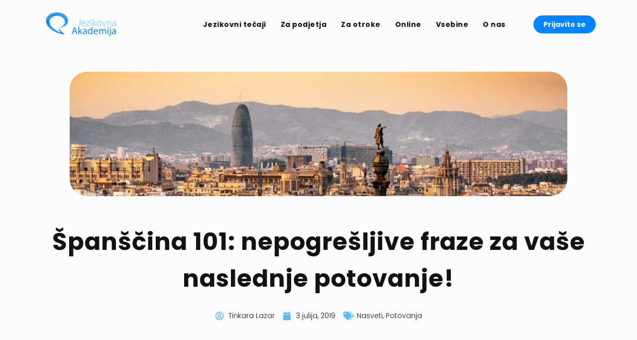

--- FILE ---
content_type: text/html; charset=UTF-8
request_url: https://jezikovna-akademija.si/spanscina-15-uporabnih-fraz/
body_size: 31864
content:
<!doctype html>
<html lang="sl-SI" prefix="og: https://ogp.me/ns#">
<head><meta charset="UTF-8"><script>if(navigator.userAgent.match(/MSIE|Internet Explorer/i)||navigator.userAgent.match(/Trident\/7\..*?rv:11/i)){var href=document.location.href;if(!href.match(/[?&]nowprocket/)){if(href.indexOf("?")==-1){if(href.indexOf("#")==-1){document.location.href=href+"?nowprocket=1"}else{document.location.href=href.replace("#","?nowprocket=1#")}}else{if(href.indexOf("#")==-1){document.location.href=href+"&nowprocket=1"}else{document.location.href=href.replace("#","&nowprocket=1#")}}}}</script><script>(()=>{class RocketLazyLoadScripts{constructor(){this.v="1.2.6",this.triggerEvents=["keydown","mousedown","mousemove","touchmove","touchstart","touchend","wheel"],this.userEventHandler=this.t.bind(this),this.touchStartHandler=this.i.bind(this),this.touchMoveHandler=this.o.bind(this),this.touchEndHandler=this.h.bind(this),this.clickHandler=this.u.bind(this),this.interceptedClicks=[],this.interceptedClickListeners=[],this.l(this),window.addEventListener("pageshow",(t=>{this.persisted=t.persisted,this.everythingLoaded&&this.m()})),this.CSPIssue=sessionStorage.getItem("rocketCSPIssue"),document.addEventListener("securitypolicyviolation",(t=>{this.CSPIssue||"script-src-elem"!==t.violatedDirective||"data"!==t.blockedURI||(this.CSPIssue=!0,sessionStorage.setItem("rocketCSPIssue",!0))})),document.addEventListener("DOMContentLoaded",(()=>{this.k()})),this.delayedScripts={normal:[],async:[],defer:[]},this.trash=[],this.allJQueries=[]}p(t){document.hidden?t.t():(this.triggerEvents.forEach((e=>window.addEventListener(e,t.userEventHandler,{passive:!0}))),window.addEventListener("touchstart",t.touchStartHandler,{passive:!0}),window.addEventListener("mousedown",t.touchStartHandler),document.addEventListener("visibilitychange",t.userEventHandler))}_(){this.triggerEvents.forEach((t=>window.removeEventListener(t,this.userEventHandler,{passive:!0}))),document.removeEventListener("visibilitychange",this.userEventHandler)}i(t){"HTML"!==t.target.tagName&&(window.addEventListener("touchend",this.touchEndHandler),window.addEventListener("mouseup",this.touchEndHandler),window.addEventListener("touchmove",this.touchMoveHandler,{passive:!0}),window.addEventListener("mousemove",this.touchMoveHandler),t.target.addEventListener("click",this.clickHandler),this.L(t.target,!0),this.S(t.target,"onclick","rocket-onclick"),this.C())}o(t){window.removeEventListener("touchend",this.touchEndHandler),window.removeEventListener("mouseup",this.touchEndHandler),window.removeEventListener("touchmove",this.touchMoveHandler,{passive:!0}),window.removeEventListener("mousemove",this.touchMoveHandler),t.target.removeEventListener("click",this.clickHandler),this.L(t.target,!1),this.S(t.target,"rocket-onclick","onclick"),this.M()}h(){window.removeEventListener("touchend",this.touchEndHandler),window.removeEventListener("mouseup",this.touchEndHandler),window.removeEventListener("touchmove",this.touchMoveHandler,{passive:!0}),window.removeEventListener("mousemove",this.touchMoveHandler)}u(t){t.target.removeEventListener("click",this.clickHandler),this.L(t.target,!1),this.S(t.target,"rocket-onclick","onclick"),this.interceptedClicks.push(t),t.preventDefault(),t.stopPropagation(),t.stopImmediatePropagation(),this.M()}O(){window.removeEventListener("touchstart",this.touchStartHandler,{passive:!0}),window.removeEventListener("mousedown",this.touchStartHandler),this.interceptedClicks.forEach((t=>{t.target.dispatchEvent(new MouseEvent("click",{view:t.view,bubbles:!0,cancelable:!0}))}))}l(t){EventTarget.prototype.addEventListenerWPRocketBase=EventTarget.prototype.addEventListener,EventTarget.prototype.addEventListener=function(e,i,o){"click"!==e||t.windowLoaded||i===t.clickHandler||t.interceptedClickListeners.push({target:this,func:i,options:o}),(this||window).addEventListenerWPRocketBase(e,i,o)}}L(t,e){this.interceptedClickListeners.forEach((i=>{i.target===t&&(e?t.removeEventListener("click",i.func,i.options):t.addEventListener("click",i.func,i.options))})),t.parentNode!==document.documentElement&&this.L(t.parentNode,e)}D(){return new Promise((t=>{this.P?this.M=t:t()}))}C(){this.P=!0}M(){this.P=!1}S(t,e,i){t.hasAttribute&&t.hasAttribute(e)&&(event.target.setAttribute(i,event.target.getAttribute(e)),event.target.removeAttribute(e))}t(){this._(this),"loading"===document.readyState?document.addEventListener("DOMContentLoaded",this.R.bind(this)):this.R()}k(){let t=[];document.querySelectorAll("script[type=rocketlazyloadscript][data-rocket-src]").forEach((e=>{let i=e.getAttribute("data-rocket-src");if(i&&!i.startsWith("data:")){0===i.indexOf("//")&&(i=location.protocol+i);try{const o=new URL(i).origin;o!==location.origin&&t.push({src:o,crossOrigin:e.crossOrigin||"module"===e.getAttribute("data-rocket-type")})}catch(t){}}})),t=[...new Map(t.map((t=>[JSON.stringify(t),t]))).values()],this.T(t,"preconnect")}async R(){this.lastBreath=Date.now(),this.j(this),this.F(this),this.I(),this.W(),this.q(),await this.A(this.delayedScripts.normal),await this.A(this.delayedScripts.defer),await this.A(this.delayedScripts.async);try{await this.U(),await this.H(this),await this.J()}catch(t){console.error(t)}window.dispatchEvent(new Event("rocket-allScriptsLoaded")),this.everythingLoaded=!0,this.D().then((()=>{this.O()})),this.N()}W(){document.querySelectorAll("script[type=rocketlazyloadscript]").forEach((t=>{t.hasAttribute("data-rocket-src")?t.hasAttribute("async")&&!1!==t.async?this.delayedScripts.async.push(t):t.hasAttribute("defer")&&!1!==t.defer||"module"===t.getAttribute("data-rocket-type")?this.delayedScripts.defer.push(t):this.delayedScripts.normal.push(t):this.delayedScripts.normal.push(t)}))}async B(t){if(await this.G(),!0!==t.noModule||!("noModule"in HTMLScriptElement.prototype))return new Promise((e=>{let i;function o(){(i||t).setAttribute("data-rocket-status","executed"),e()}try{if(navigator.userAgent.indexOf("Firefox/")>0||""===navigator.vendor||this.CSPIssue)i=document.createElement("script"),[...t.attributes].forEach((t=>{let e=t.nodeName;"type"!==e&&("data-rocket-type"===e&&(e="type"),"data-rocket-src"===e&&(e="src"),i.setAttribute(e,t.nodeValue))})),t.text&&(i.text=t.text),i.hasAttribute("src")?(i.addEventListener("load",o),i.addEventListener("error",(function(){i.setAttribute("data-rocket-status","failed-network"),e()})),setTimeout((()=>{i.isConnected||e()}),1)):(i.text=t.text,o()),t.parentNode.replaceChild(i,t);else{const i=t.getAttribute("data-rocket-type"),s=t.getAttribute("data-rocket-src");i?(t.type=i,t.removeAttribute("data-rocket-type")):t.removeAttribute("type"),t.addEventListener("load",o),t.addEventListener("error",(i=>{this.CSPIssue&&i.target.src.startsWith("data:")?(console.log("WPRocket: data-uri blocked by CSP -> fallback"),t.removeAttribute("src"),this.B(t).then(e)):(t.setAttribute("data-rocket-status","failed-network"),e())})),s?(t.removeAttribute("data-rocket-src"),t.src=s):t.src="data:text/javascript;base64,"+window.btoa(unescape(encodeURIComponent(t.text)))}}catch(i){t.setAttribute("data-rocket-status","failed-transform"),e()}}));t.setAttribute("data-rocket-status","skipped")}async A(t){const e=t.shift();return e&&e.isConnected?(await this.B(e),this.A(t)):Promise.resolve()}q(){this.T([...this.delayedScripts.normal,...this.delayedScripts.defer,...this.delayedScripts.async],"preload")}T(t,e){var i=document.createDocumentFragment();t.forEach((t=>{const o=t.getAttribute&&t.getAttribute("data-rocket-src")||t.src;if(o&&!o.startsWith("data:")){const s=document.createElement("link");s.href=o,s.rel=e,"preconnect"!==e&&(s.as="script"),t.getAttribute&&"module"===t.getAttribute("data-rocket-type")&&(s.crossOrigin=!0),t.crossOrigin&&(s.crossOrigin=t.crossOrigin),t.integrity&&(s.integrity=t.integrity),i.appendChild(s),this.trash.push(s)}})),document.head.appendChild(i)}j(t){let e={};function i(i,o){return e[o].eventsToRewrite.indexOf(i)>=0&&!t.everythingLoaded?"rocket-"+i:i}function o(t,o){!function(t){e[t]||(e[t]={originalFunctions:{add:t.addEventListener,remove:t.removeEventListener},eventsToRewrite:[]},t.addEventListener=function(){arguments[0]=i(arguments[0],t),e[t].originalFunctions.add.apply(t,arguments)},t.removeEventListener=function(){arguments[0]=i(arguments[0],t),e[t].originalFunctions.remove.apply(t,arguments)})}(t),e[t].eventsToRewrite.push(o)}function s(e,i){let o=e[i];e[i]=null,Object.defineProperty(e,i,{get:()=>o||function(){},set(s){t.everythingLoaded?o=s:e["rocket"+i]=o=s}})}o(document,"DOMContentLoaded"),o(window,"DOMContentLoaded"),o(window,"load"),o(window,"pageshow"),o(document,"readystatechange"),s(document,"onreadystatechange"),s(window,"onload"),s(window,"onpageshow");try{Object.defineProperty(document,"readyState",{get:()=>t.rocketReadyState,set(e){t.rocketReadyState=e},configurable:!0}),document.readyState="loading"}catch(t){console.log("WPRocket DJE readyState conflict, bypassing")}}F(t){let e;function i(e){return t.everythingLoaded?e:e.split(" ").map((t=>"load"===t||0===t.indexOf("load.")?"rocket-jquery-load":t)).join(" ")}function o(o){function s(t){const e=o.fn[t];o.fn[t]=o.fn.init.prototype[t]=function(){return this[0]===window&&("string"==typeof arguments[0]||arguments[0]instanceof String?arguments[0]=i(arguments[0]):"object"==typeof arguments[0]&&Object.keys(arguments[0]).forEach((t=>{const e=arguments[0][t];delete arguments[0][t],arguments[0][i(t)]=e}))),e.apply(this,arguments),this}}o&&o.fn&&!t.allJQueries.includes(o)&&(o.fn.ready=o.fn.init.prototype.ready=function(e){return t.domReadyFired?e.bind(document)(o):document.addEventListener("rocket-DOMContentLoaded",(()=>e.bind(document)(o))),o([])},s("on"),s("one"),t.allJQueries.push(o)),e=o}o(window.jQuery),Object.defineProperty(window,"jQuery",{get:()=>e,set(t){o(t)}})}async H(t){const e=document.querySelector("script[data-webpack]");e&&(await async function(){return new Promise((t=>{e.addEventListener("load",t),e.addEventListener("error",t)}))}(),await t.K(),await t.H(t))}async U(){this.domReadyFired=!0;try{document.readyState="interactive"}catch(t){}await this.G(),document.dispatchEvent(new Event("rocket-readystatechange")),await this.G(),document.rocketonreadystatechange&&document.rocketonreadystatechange(),await this.G(),document.dispatchEvent(new Event("rocket-DOMContentLoaded")),await this.G(),window.dispatchEvent(new Event("rocket-DOMContentLoaded"))}async J(){try{document.readyState="complete"}catch(t){}await this.G(),document.dispatchEvent(new Event("rocket-readystatechange")),await this.G(),document.rocketonreadystatechange&&document.rocketonreadystatechange(),await this.G(),window.dispatchEvent(new Event("rocket-load")),await this.G(),window.rocketonload&&window.rocketonload(),await this.G(),this.allJQueries.forEach((t=>t(window).trigger("rocket-jquery-load"))),await this.G();const t=new Event("rocket-pageshow");t.persisted=this.persisted,window.dispatchEvent(t),await this.G(),window.rocketonpageshow&&window.rocketonpageshow({persisted:this.persisted}),this.windowLoaded=!0}m(){document.onreadystatechange&&document.onreadystatechange(),window.onload&&window.onload(),window.onpageshow&&window.onpageshow({persisted:this.persisted})}I(){const t=new Map;document.write=document.writeln=function(e){const i=document.currentScript;i||console.error("WPRocket unable to document.write this: "+e);const o=document.createRange(),s=i.parentElement;let n=t.get(i);void 0===n&&(n=i.nextSibling,t.set(i,n));const c=document.createDocumentFragment();o.setStart(c,0),c.appendChild(o.createContextualFragment(e)),s.insertBefore(c,n)}}async G(){Date.now()-this.lastBreath>45&&(await this.K(),this.lastBreath=Date.now())}async K(){return document.hidden?new Promise((t=>setTimeout(t))):new Promise((t=>requestAnimationFrame(t)))}N(){this.trash.forEach((t=>t.remove()))}static run(){const t=new RocketLazyLoadScripts;t.p(t)}}RocketLazyLoadScripts.run()})();</script>
	
	<meta name="viewport" content="width=device-width, initial-scale=1">
	<link rel="profile" href="https://gmpg.org/xfn/11">
	<script data-cfasync="false" data-no-defer="1" data-no-minify="1" data-no-optimize="1">var ewww_webp_supported=!1;function check_webp_feature(A,e){var w;e=void 0!==e?e:function(){},ewww_webp_supported?e(ewww_webp_supported):((w=new Image).onload=function(){ewww_webp_supported=0<w.width&&0<w.height,e&&e(ewww_webp_supported)},w.onerror=function(){e&&e(!1)},w.src="data:image/webp;base64,"+{alpha:"UklGRkoAAABXRUJQVlA4WAoAAAAQAAAAAAAAAAAAQUxQSAwAAAARBxAR/Q9ERP8DAABWUDggGAAAABQBAJ0BKgEAAQAAAP4AAA3AAP7mtQAAAA=="}[A])}check_webp_feature("alpha");</script><script data-cfasync="false" data-no-defer="1" data-no-minify="1" data-no-optimize="1">var Arrive=function(c,w){"use strict";if(c.MutationObserver&&"undefined"!=typeof HTMLElement){var r,a=0,u=(r=HTMLElement.prototype.matches||HTMLElement.prototype.webkitMatchesSelector||HTMLElement.prototype.mozMatchesSelector||HTMLElement.prototype.msMatchesSelector,{matchesSelector:function(e,t){return e instanceof HTMLElement&&r.call(e,t)},addMethod:function(e,t,r){var a=e[t];e[t]=function(){return r.length==arguments.length?r.apply(this,arguments):"function"==typeof a?a.apply(this,arguments):void 0}},callCallbacks:function(e,t){t&&t.options.onceOnly&&1==t.firedElems.length&&(e=[e[0]]);for(var r,a=0;r=e[a];a++)r&&r.callback&&r.callback.call(r.elem,r.elem);t&&t.options.onceOnly&&1==t.firedElems.length&&t.me.unbindEventWithSelectorAndCallback.call(t.target,t.selector,t.callback)},checkChildNodesRecursively:function(e,t,r,a){for(var i,n=0;i=e[n];n++)r(i,t,a)&&a.push({callback:t.callback,elem:i}),0<i.childNodes.length&&u.checkChildNodesRecursively(i.childNodes,t,r,a)},mergeArrays:function(e,t){var r,a={};for(r in e)e.hasOwnProperty(r)&&(a[r]=e[r]);for(r in t)t.hasOwnProperty(r)&&(a[r]=t[r]);return a},toElementsArray:function(e){return e=void 0!==e&&("number"!=typeof e.length||e===c)?[e]:e}}),e=(l.prototype.addEvent=function(e,t,r,a){a={target:e,selector:t,options:r,callback:a,firedElems:[]};return this._beforeAdding&&this._beforeAdding(a),this._eventsBucket.push(a),a},l.prototype.removeEvent=function(e){for(var t,r=this._eventsBucket.length-1;t=this._eventsBucket[r];r--)e(t)&&(this._beforeRemoving&&this._beforeRemoving(t),(t=this._eventsBucket.splice(r,1))&&t.length&&(t[0].callback=null))},l.prototype.beforeAdding=function(e){this._beforeAdding=e},l.prototype.beforeRemoving=function(e){this._beforeRemoving=e},l),t=function(i,n){var o=new e,l=this,s={fireOnAttributesModification:!1};return o.beforeAdding(function(t){var e=t.target;e!==c.document&&e!==c||(e=document.getElementsByTagName("html")[0]);var r=new MutationObserver(function(e){n.call(this,e,t)}),a=i(t.options);r.observe(e,a),t.observer=r,t.me=l}),o.beforeRemoving(function(e){e.observer.disconnect()}),this.bindEvent=function(e,t,r){t=u.mergeArrays(s,t);for(var a=u.toElementsArray(this),i=0;i<a.length;i++)o.addEvent(a[i],e,t,r)},this.unbindEvent=function(){var r=u.toElementsArray(this);o.removeEvent(function(e){for(var t=0;t<r.length;t++)if(this===w||e.target===r[t])return!0;return!1})},this.unbindEventWithSelectorOrCallback=function(r){var a=u.toElementsArray(this),i=r,e="function"==typeof r?function(e){for(var t=0;t<a.length;t++)if((this===w||e.target===a[t])&&e.callback===i)return!0;return!1}:function(e){for(var t=0;t<a.length;t++)if((this===w||e.target===a[t])&&e.selector===r)return!0;return!1};o.removeEvent(e)},this.unbindEventWithSelectorAndCallback=function(r,a){var i=u.toElementsArray(this);o.removeEvent(function(e){for(var t=0;t<i.length;t++)if((this===w||e.target===i[t])&&e.selector===r&&e.callback===a)return!0;return!1})},this},i=new function(){var s={fireOnAttributesModification:!1,onceOnly:!1,existing:!1};function n(e,t,r){return!(!u.matchesSelector(e,t.selector)||(e._id===w&&(e._id=a++),-1!=t.firedElems.indexOf(e._id)))&&(t.firedElems.push(e._id),!0)}var c=(i=new t(function(e){var t={attributes:!1,childList:!0,subtree:!0};return e.fireOnAttributesModification&&(t.attributes=!0),t},function(e,i){e.forEach(function(e){var t=e.addedNodes,r=e.target,a=[];null!==t&&0<t.length?u.checkChildNodesRecursively(t,i,n,a):"attributes"===e.type&&n(r,i)&&a.push({callback:i.callback,elem:r}),u.callCallbacks(a,i)})})).bindEvent;return i.bindEvent=function(e,t,r){t=void 0===r?(r=t,s):u.mergeArrays(s,t);var a=u.toElementsArray(this);if(t.existing){for(var i=[],n=0;n<a.length;n++)for(var o=a[n].querySelectorAll(e),l=0;l<o.length;l++)i.push({callback:r,elem:o[l]});if(t.onceOnly&&i.length)return r.call(i[0].elem,i[0].elem);setTimeout(u.callCallbacks,1,i)}c.call(this,e,t,r)},i},o=new function(){var a={};function i(e,t){return u.matchesSelector(e,t.selector)}var n=(o=new t(function(){return{childList:!0,subtree:!0}},function(e,r){e.forEach(function(e){var t=e.removedNodes,e=[];null!==t&&0<t.length&&u.checkChildNodesRecursively(t,r,i,e),u.callCallbacks(e,r)})})).bindEvent;return o.bindEvent=function(e,t,r){t=void 0===r?(r=t,a):u.mergeArrays(a,t),n.call(this,e,t,r)},o};d(HTMLElement.prototype),d(NodeList.prototype),d(HTMLCollection.prototype),d(HTMLDocument.prototype),d(Window.prototype);var n={};return s(i,n,"unbindAllArrive"),s(o,n,"unbindAllLeave"),n}function l(){this._eventsBucket=[],this._beforeAdding=null,this._beforeRemoving=null}function s(e,t,r){u.addMethod(t,r,e.unbindEvent),u.addMethod(t,r,e.unbindEventWithSelectorOrCallback),u.addMethod(t,r,e.unbindEventWithSelectorAndCallback)}function d(e){e.arrive=i.bindEvent,s(i,e,"unbindArrive"),e.leave=o.bindEvent,s(o,e,"unbindLeave")}}(window,void 0),ewww_webp_supported=!1;function check_webp_feature(e,t){var r;ewww_webp_supported?t(ewww_webp_supported):((r=new Image).onload=function(){ewww_webp_supported=0<r.width&&0<r.height,t(ewww_webp_supported)},r.onerror=function(){t(!1)},r.src="data:image/webp;base64,"+{alpha:"UklGRkoAAABXRUJQVlA4WAoAAAAQAAAAAAAAAAAAQUxQSAwAAAARBxAR/Q9ERP8DAABWUDggGAAAABQBAJ0BKgEAAQAAAP4AAA3AAP7mtQAAAA==",animation:"UklGRlIAAABXRUJQVlA4WAoAAAASAAAAAAAAAAAAQU5JTQYAAAD/////AABBTk1GJgAAAAAAAAAAAAAAAAAAAGQAAABWUDhMDQAAAC8AAAAQBxAREYiI/gcA"}[e])}function ewwwLoadImages(e){if(e){for(var t=document.querySelectorAll(".batch-image img, .image-wrapper a, .ngg-pro-masonry-item a, .ngg-galleria-offscreen-seo-wrapper a"),r=0,a=t.length;r<a;r++)ewwwAttr(t[r],"data-src",t[r].getAttribute("data-webp")),ewwwAttr(t[r],"data-thumbnail",t[r].getAttribute("data-webp-thumbnail"));for(var i=document.querySelectorAll("div.woocommerce-product-gallery__image"),r=0,a=i.length;r<a;r++)ewwwAttr(i[r],"data-thumb",i[r].getAttribute("data-webp-thumb"))}for(var n=document.querySelectorAll("video"),r=0,a=n.length;r<a;r++)ewwwAttr(n[r],"poster",e?n[r].getAttribute("data-poster-webp"):n[r].getAttribute("data-poster-image"));for(var o,l=document.querySelectorAll("img.ewww_webp_lazy_load"),r=0,a=l.length;r<a;r++)e&&(ewwwAttr(l[r],"data-lazy-srcset",l[r].getAttribute("data-lazy-srcset-webp")),ewwwAttr(l[r],"data-srcset",l[r].getAttribute("data-srcset-webp")),ewwwAttr(l[r],"data-lazy-src",l[r].getAttribute("data-lazy-src-webp")),ewwwAttr(l[r],"data-src",l[r].getAttribute("data-src-webp")),ewwwAttr(l[r],"data-orig-file",l[r].getAttribute("data-webp-orig-file")),ewwwAttr(l[r],"data-medium-file",l[r].getAttribute("data-webp-medium-file")),ewwwAttr(l[r],"data-large-file",l[r].getAttribute("data-webp-large-file")),null!=(o=l[r].getAttribute("srcset"))&&!1!==o&&o.includes("R0lGOD")&&ewwwAttr(l[r],"src",l[r].getAttribute("data-lazy-src-webp"))),l[r].className=l[r].className.replace(/\bewww_webp_lazy_load\b/,"");for(var s=document.querySelectorAll(".ewww_webp"),r=0,a=s.length;r<a;r++)e?(ewwwAttr(s[r],"srcset",s[r].getAttribute("data-srcset-webp")),ewwwAttr(s[r],"src",s[r].getAttribute("data-src-webp")),ewwwAttr(s[r],"data-orig-file",s[r].getAttribute("data-webp-orig-file")),ewwwAttr(s[r],"data-medium-file",s[r].getAttribute("data-webp-medium-file")),ewwwAttr(s[r],"data-large-file",s[r].getAttribute("data-webp-large-file")),ewwwAttr(s[r],"data-large_image",s[r].getAttribute("data-webp-large_image")),ewwwAttr(s[r],"data-src",s[r].getAttribute("data-webp-src"))):(ewwwAttr(s[r],"srcset",s[r].getAttribute("data-srcset-img")),ewwwAttr(s[r],"src",s[r].getAttribute("data-src-img"))),s[r].className=s[r].className.replace(/\bewww_webp\b/,"ewww_webp_loaded");window.jQuery&&jQuery.fn.isotope&&jQuery.fn.imagesLoaded&&(jQuery(".fusion-posts-container-infinite").imagesLoaded(function(){jQuery(".fusion-posts-container-infinite").hasClass("isotope")&&jQuery(".fusion-posts-container-infinite").isotope()}),jQuery(".fusion-portfolio:not(.fusion-recent-works) .fusion-portfolio-wrapper").imagesLoaded(function(){jQuery(".fusion-portfolio:not(.fusion-recent-works) .fusion-portfolio-wrapper").isotope()}))}function ewwwWebPInit(e){ewwwLoadImages(e),ewwwNggLoadGalleries(e),document.arrive(".ewww_webp",function(){ewwwLoadImages(e)}),document.arrive(".ewww_webp_lazy_load",function(){ewwwLoadImages(e)}),document.arrive("videos",function(){ewwwLoadImages(e)}),"loading"==document.readyState?document.addEventListener("DOMContentLoaded",ewwwJSONParserInit):("undefined"!=typeof galleries&&ewwwNggParseGalleries(e),ewwwWooParseVariations(e))}function ewwwAttr(e,t,r){null!=r&&!1!==r&&e.setAttribute(t,r)}function ewwwJSONParserInit(){"undefined"!=typeof galleries&&check_webp_feature("alpha",ewwwNggParseGalleries),check_webp_feature("alpha",ewwwWooParseVariations)}function ewwwWooParseVariations(e){if(e)for(var t=document.querySelectorAll("form.variations_form"),r=0,a=t.length;r<a;r++){var i=t[r].getAttribute("data-product_variations"),n=!1;try{for(var o in i=JSON.parse(i))void 0!==i[o]&&void 0!==i[o].image&&(void 0!==i[o].image.src_webp&&(i[o].image.src=i[o].image.src_webp,n=!0),void 0!==i[o].image.srcset_webp&&(i[o].image.srcset=i[o].image.srcset_webp,n=!0),void 0!==i[o].image.full_src_webp&&(i[o].image.full_src=i[o].image.full_src_webp,n=!0),void 0!==i[o].image.gallery_thumbnail_src_webp&&(i[o].image.gallery_thumbnail_src=i[o].image.gallery_thumbnail_src_webp,n=!0),void 0!==i[o].image.thumb_src_webp&&(i[o].image.thumb_src=i[o].image.thumb_src_webp,n=!0));n&&ewwwAttr(t[r],"data-product_variations",JSON.stringify(i))}catch(e){}}}function ewwwNggParseGalleries(e){if(e)for(var t in galleries){var r=galleries[t];galleries[t].images_list=ewwwNggParseImageList(r.images_list)}}function ewwwNggLoadGalleries(e){e&&document.addEventListener("ngg.galleria.themeadded",function(e,t){window.ngg_galleria._create_backup=window.ngg_galleria.create,window.ngg_galleria.create=function(e,t){var r=$(e).data("id");return galleries["gallery_"+r].images_list=ewwwNggParseImageList(galleries["gallery_"+r].images_list),window.ngg_galleria._create_backup(e,t)}})}function ewwwNggParseImageList(e){for(var t in e){var r=e[t];if(void 0!==r["image-webp"]&&(e[t].image=r["image-webp"],delete e[t]["image-webp"]),void 0!==r["thumb-webp"]&&(e[t].thumb=r["thumb-webp"],delete e[t]["thumb-webp"]),void 0!==r.full_image_webp&&(e[t].full_image=r.full_image_webp,delete e[t].full_image_webp),void 0!==r.srcsets)for(var a in r.srcsets)nggSrcset=r.srcsets[a],void 0!==r.srcsets[a+"-webp"]&&(e[t].srcsets[a]=r.srcsets[a+"-webp"],delete e[t].srcsets[a+"-webp"]);if(void 0!==r.full_srcsets)for(var i in r.full_srcsets)nggFSrcset=r.full_srcsets[i],void 0!==r.full_srcsets[i+"-webp"]&&(e[t].full_srcsets[i]=r.full_srcsets[i+"-webp"],delete e[t].full_srcsets[i+"-webp"])}return e}check_webp_feature("alpha",ewwwWebPInit);</script>
<!-- Search Engine Optimization by Rank Math - https://rankmath.com/ -->
<title>Španščina 101: nepogrešljive fraze za vaše naslednje potovanje! | Jezikovna Akademija</title><link rel="preload" data-rocket-preload as="style" href="https://fonts.googleapis.com/css?family=Poppins%3A100%2C100italic%2C200%2C200italic%2C300%2C300italic%2C400%2C400italic%2C500%2C500italic%2C600%2C600italic%2C700%2C700italic%2C800%2C800italic%2C900%2C900italic&#038;display=swap" /><link rel="stylesheet" href="https://fonts.googleapis.com/css?family=Poppins%3A100%2C100italic%2C200%2C200italic%2C300%2C300italic%2C400%2C400italic%2C500%2C500italic%2C600%2C600italic%2C700%2C700italic%2C800%2C800italic%2C900%2C900italic&#038;display=swap" media="print" onload="this.media='all'" /><noscript><link rel="stylesheet" href="https://fonts.googleapis.com/css?family=Poppins%3A100%2C100italic%2C200%2C200italic%2C300%2C300italic%2C400%2C400italic%2C500%2C500italic%2C600%2C600italic%2C700%2C700italic%2C800%2C800italic%2C900%2C900italic&#038;display=swap" /></noscript><link rel="preload" data-rocket-preload as="image" href="https://jezikovna-akademija.si/wp-content/uploads/spain-300x210.png.webp" imagesrcset="https://jezikovna-akademija.si/wp-content/uploads/spain-300x210.png.webp 300w, https://jezikovna-akademija.si/wp-content/uploads/spain.png.webp 400w" imagesizes="(max-width: 300px) 100vw, 300px" fetchpriority="high">
<meta name="description" content="Načrtujete potovanje v špansko govorečo državo, pa vam španščina ni blizu? Preučite 15 nepogrešljivih fraz, ki jih morate usvojiti, preden greste!"/>
<meta name="robots" content="follow, index, max-snippet:-1, max-video-preview:-1, max-image-preview:large"/>
<link rel="canonical" href="https://jezikovna-akademija.si/spanscina-15-uporabnih-fraz/" />
<meta property="og:locale" content="sl_SI" />
<meta property="og:type" content="article" />
<meta property="og:title" content="Španščina 101: nepogrešljive fraze za vaše naslednje potovanje! | Jezikovna Akademija" />
<meta property="og:description" content="Načrtujete potovanje v špansko govorečo državo, pa vam španščina ni blizu? Preučite 15 nepogrešljivih fraz, ki jih morate usvojiti, preden greste!" />
<meta property="og:url" content="https://jezikovna-akademija.si/spanscina-15-uporabnih-fraz/" />
<meta property="og:site_name" content="Jezikovna Akademija" />
<meta property="article:tag" content="potovanje" />
<meta property="article:tag" content="španija" />
<meta property="article:tag" content="španščina" />
<meta property="article:tag" content="španski jezik" />
<meta property="article:tag" content="uporabne fraze" />
<meta property="article:section" content="Nasveti" />
<meta property="og:updated_time" content="2021-09-15T17:09:23+02:00" />
<meta property="og:image" content="https://jezikovna-akademija.si/wp-content/uploads/2019/08/spanija-barcelona-1024x536-1.jpg" />
<meta property="og:image:secure_url" content="https://jezikovna-akademija.si/wp-content/uploads/2019/08/spanija-barcelona-1024x536-1.jpg" />
<meta property="og:image:width" content="1024" />
<meta property="og:image:height" content="536" />
<meta property="og:image:alt" content="španščina" />
<meta property="og:image:type" content="image/jpeg" />
<meta property="article:published_time" content="2019-07-03T08:59:24+02:00" />
<meta property="article:modified_time" content="2021-09-15T17:09:23+02:00" />
<meta name="twitter:card" content="summary_large_image" />
<meta name="twitter:title" content="Španščina 101: nepogrešljive fraze za vaše naslednje potovanje! | Jezikovna Akademija" />
<meta name="twitter:description" content="Načrtujete potovanje v špansko govorečo državo, pa vam španščina ni blizu? Preučite 15 nepogrešljivih fraz, ki jih morate usvojiti, preden greste!" />
<meta name="twitter:image" content="https://jezikovna-akademija.si/wp-content/uploads/2019/08/spanija-barcelona-1024x536-1.jpg" />
<meta name="twitter:label1" content="Written by" />
<meta name="twitter:data1" content="Tinkara Lazar" />
<meta name="twitter:label2" content="Time to read" />
<meta name="twitter:data2" content="1 minute" />
<script type="application/ld+json" class="rank-math-schema">{"@context":"https://schema.org","@graph":[{"@type":"Place","@id":"https://jezikovna-akademija.si/#place","address":{"@type":"PostalAddress","streetAddress":"Valjhunova ulica 11","addressRegion":"Ljubljana","postalCode":"1000","addressCountry":"Slovenija"}},{"@type":["EducationalOrganization","Organization"],"@id":"https://jezikovna-akademija.si/#organization","name":"Jezikovna Akademija","url":"https://www.jezikovna-akademija.si","email":"info@jezikovna-akademija.si","address":{"@type":"PostalAddress","streetAddress":"Valjhunova ulica 11","addressRegion":"Ljubljana","postalCode":"1000","addressCountry":"Slovenija"},"logo":{"@type":"ImageObject","@id":"https://jezikovna-akademija.si/#logo","url":"https://jezikovna-akademija.si/wp-content/uploads/2021/07/JA_logo-1.png","contentUrl":"https://jezikovna-akademija.si/wp-content/uploads/2021/07/JA_logo-1.png","caption":"Jezikovna Akademija","inLanguage":"sl-SI","width":"360","height":"130"},"contactPoint":[{"@type":"ContactPoint","telephone":"070 795 792","contactType":"customer support"}],"location":{"@id":"https://jezikovna-akademija.si/#place"}},{"@type":"WebSite","@id":"https://jezikovna-akademija.si/#website","url":"https://jezikovna-akademija.si","name":"Jezikovna Akademija","publisher":{"@id":"https://jezikovna-akademija.si/#organization"},"inLanguage":"sl-SI"},{"@type":"ImageObject","@id":"https://jezikovna-akademija.si/wp-content/uploads/2019/08/spanija-barcelona-1024x536-1.jpg","url":"https://jezikovna-akademija.si/wp-content/uploads/2019/08/spanija-barcelona-1024x536-1.jpg","width":"1024","height":"536","inLanguage":"sl-SI"},{"@type":"WebPage","@id":"https://jezikovna-akademija.si/spanscina-15-uporabnih-fraz/#webpage","url":"https://jezikovna-akademija.si/spanscina-15-uporabnih-fraz/","name":"\u0160pan\u0161\u010dina 101: nepogre\u0161ljive fraze za va\u0161e naslednje potovanje! | Jezikovna Akademija","datePublished":"2019-07-03T08:59:24+02:00","dateModified":"2021-09-15T17:09:23+02:00","isPartOf":{"@id":"https://jezikovna-akademija.si/#website"},"primaryImageOfPage":{"@id":"https://jezikovna-akademija.si/wp-content/uploads/2019/08/spanija-barcelona-1024x536-1.jpg"},"inLanguage":"sl-SI"},{"@type":"Person","@id":"https://jezikovna-akademija.si/author/tinkara/","name":"Tinkara Lazar","url":"https://jezikovna-akademija.si/author/tinkara/","image":{"@type":"ImageObject","@id":"https://secure.gravatar.com/avatar/17a7b8aa1c498a80ef906d9d892e40efb6b2e50408a8a9c9d313d6f9b826359a?s=96&amp;d=mm&amp;r=g","url":"https://secure.gravatar.com/avatar/17a7b8aa1c498a80ef906d9d892e40efb6b2e50408a8a9c9d313d6f9b826359a?s=96&amp;d=mm&amp;r=g","caption":"Tinkara Lazar","inLanguage":"sl-SI"},"worksFor":{"@id":"https://jezikovna-akademija.si/#organization"}},{"@type":"BlogPosting","headline":"\u0160pan\u0161\u010dina 101: nepogre\u0161ljive fraze za va\u0161e naslednje potovanje! | Jezikovna Akademija","keywords":"\u0161pan\u0161\u010dina","datePublished":"2019-07-03T08:59:24+02:00","dateModified":"2021-09-15T17:09:23+02:00","articleSection":"Nasveti, Potovanja","author":{"@id":"https://jezikovna-akademija.si/author/tinkara/","name":"Tinkara Lazar"},"publisher":{"@id":"https://jezikovna-akademija.si/#organization"},"description":"Na\u010drtujete potovanje v \u0161pansko govore\u010do dr\u017eavo, pa vam \u0161pan\u0161\u010dina ni blizu? Preu\u010dite 15 nepogre\u0161ljivih fraz, ki jih morate usvojiti, preden greste!","name":"\u0160pan\u0161\u010dina 101: nepogre\u0161ljive fraze za va\u0161e naslednje potovanje! | Jezikovna Akademija","@id":"https://jezikovna-akademija.si/spanscina-15-uporabnih-fraz/#richSnippet","isPartOf":{"@id":"https://jezikovna-akademija.si/spanscina-15-uporabnih-fraz/#webpage"},"image":{"@id":"https://jezikovna-akademija.si/wp-content/uploads/2019/08/spanija-barcelona-1024x536-1.jpg"},"inLanguage":"sl-SI","mainEntityOfPage":{"@id":"https://jezikovna-akademija.si/spanscina-15-uporabnih-fraz/#webpage"}}]}</script>
<!-- /Rank Math WordPress SEO plugin -->

<link href='https://fonts.gstatic.com' crossorigin rel='preconnect' />
<link rel="alternate" type="application/rss+xml" title="Jezikovna Akademija &raquo; Vir" href="https://jezikovna-akademija.si/feed/" />
<link rel="alternate" type="application/rss+xml" title="Jezikovna Akademija &raquo; Vir komentarjev" href="https://jezikovna-akademija.si/comments/feed/" />
<link rel="alternate" type="application/rss+xml" title="Jezikovna Akademija &raquo; Španščina 101: nepogrešljive fraze za vaše naslednje potovanje! Vir komentarjev" href="https://jezikovna-akademija.si/spanscina-15-uporabnih-fraz/feed/" />
<link rel="alternate" title="oEmbed (JSON)" type="application/json+oembed" href="https://jezikovna-akademija.si/wp-json/oembed/1.0/embed?url=https%3A%2F%2Fjezikovna-akademija.si%2Fspanscina-15-uporabnih-fraz%2F" />
<link rel="alternate" title="oEmbed (XML)" type="text/xml+oembed" href="https://jezikovna-akademija.si/wp-json/oembed/1.0/embed?url=https%3A%2F%2Fjezikovna-akademija.si%2Fspanscina-15-uporabnih-fraz%2F&#038;format=xml" />
<style id='wp-img-auto-sizes-contain-inline-css'>
img:is([sizes=auto i],[sizes^="auto," i]){contain-intrinsic-size:3000px 1500px}
/*# sourceURL=wp-img-auto-sizes-contain-inline-css */
</style>
<style id='wp-emoji-styles-inline-css'>

	img.wp-smiley, img.emoji {
		display: inline !important;
		border: none !important;
		box-shadow: none !important;
		height: 1em !important;
		width: 1em !important;
		margin: 0 0.07em !important;
		vertical-align: -0.1em !important;
		background: none !important;
		padding: 0 !important;
	}
/*# sourceURL=wp-emoji-styles-inline-css */
</style>
<link rel='stylesheet' id='wp-block-library-css' href='https://jezikovna-akademija.si/wp-includes/css/dist/block-library/style.min.css?ver=6.9' media='all' />
<style id='global-styles-inline-css'>
:root{--wp--preset--aspect-ratio--square: 1;--wp--preset--aspect-ratio--4-3: 4/3;--wp--preset--aspect-ratio--3-4: 3/4;--wp--preset--aspect-ratio--3-2: 3/2;--wp--preset--aspect-ratio--2-3: 2/3;--wp--preset--aspect-ratio--16-9: 16/9;--wp--preset--aspect-ratio--9-16: 9/16;--wp--preset--color--black: #000000;--wp--preset--color--cyan-bluish-gray: #abb8c3;--wp--preset--color--white: #ffffff;--wp--preset--color--pale-pink: #f78da7;--wp--preset--color--vivid-red: #cf2e2e;--wp--preset--color--luminous-vivid-orange: #ff6900;--wp--preset--color--luminous-vivid-amber: #fcb900;--wp--preset--color--light-green-cyan: #7bdcb5;--wp--preset--color--vivid-green-cyan: #00d084;--wp--preset--color--pale-cyan-blue: #8ed1fc;--wp--preset--color--vivid-cyan-blue: #0693e3;--wp--preset--color--vivid-purple: #9b51e0;--wp--preset--gradient--vivid-cyan-blue-to-vivid-purple: linear-gradient(135deg,rgb(6,147,227) 0%,rgb(155,81,224) 100%);--wp--preset--gradient--light-green-cyan-to-vivid-green-cyan: linear-gradient(135deg,rgb(122,220,180) 0%,rgb(0,208,130) 100%);--wp--preset--gradient--luminous-vivid-amber-to-luminous-vivid-orange: linear-gradient(135deg,rgb(252,185,0) 0%,rgb(255,105,0) 100%);--wp--preset--gradient--luminous-vivid-orange-to-vivid-red: linear-gradient(135deg,rgb(255,105,0) 0%,rgb(207,46,46) 100%);--wp--preset--gradient--very-light-gray-to-cyan-bluish-gray: linear-gradient(135deg,rgb(238,238,238) 0%,rgb(169,184,195) 100%);--wp--preset--gradient--cool-to-warm-spectrum: linear-gradient(135deg,rgb(74,234,220) 0%,rgb(151,120,209) 20%,rgb(207,42,186) 40%,rgb(238,44,130) 60%,rgb(251,105,98) 80%,rgb(254,248,76) 100%);--wp--preset--gradient--blush-light-purple: linear-gradient(135deg,rgb(255,206,236) 0%,rgb(152,150,240) 100%);--wp--preset--gradient--blush-bordeaux: linear-gradient(135deg,rgb(254,205,165) 0%,rgb(254,45,45) 50%,rgb(107,0,62) 100%);--wp--preset--gradient--luminous-dusk: linear-gradient(135deg,rgb(255,203,112) 0%,rgb(199,81,192) 50%,rgb(65,88,208) 100%);--wp--preset--gradient--pale-ocean: linear-gradient(135deg,rgb(255,245,203) 0%,rgb(182,227,212) 50%,rgb(51,167,181) 100%);--wp--preset--gradient--electric-grass: linear-gradient(135deg,rgb(202,248,128) 0%,rgb(113,206,126) 100%);--wp--preset--gradient--midnight: linear-gradient(135deg,rgb(2,3,129) 0%,rgb(40,116,252) 100%);--wp--preset--font-size--small: 13px;--wp--preset--font-size--medium: 20px;--wp--preset--font-size--large: 36px;--wp--preset--font-size--x-large: 42px;--wp--preset--spacing--20: 0.44rem;--wp--preset--spacing--30: 0.67rem;--wp--preset--spacing--40: 1rem;--wp--preset--spacing--50: 1.5rem;--wp--preset--spacing--60: 2.25rem;--wp--preset--spacing--70: 3.38rem;--wp--preset--spacing--80: 5.06rem;--wp--preset--shadow--natural: 6px 6px 9px rgba(0, 0, 0, 0.2);--wp--preset--shadow--deep: 12px 12px 50px rgba(0, 0, 0, 0.4);--wp--preset--shadow--sharp: 6px 6px 0px rgba(0, 0, 0, 0.2);--wp--preset--shadow--outlined: 6px 6px 0px -3px rgb(255, 255, 255), 6px 6px rgb(0, 0, 0);--wp--preset--shadow--crisp: 6px 6px 0px rgb(0, 0, 0);}:where(.is-layout-flex){gap: 0.5em;}:where(.is-layout-grid){gap: 0.5em;}body .is-layout-flex{display: flex;}.is-layout-flex{flex-wrap: wrap;align-items: center;}.is-layout-flex > :is(*, div){margin: 0;}body .is-layout-grid{display: grid;}.is-layout-grid > :is(*, div){margin: 0;}:where(.wp-block-columns.is-layout-flex){gap: 2em;}:where(.wp-block-columns.is-layout-grid){gap: 2em;}:where(.wp-block-post-template.is-layout-flex){gap: 1.25em;}:where(.wp-block-post-template.is-layout-grid){gap: 1.25em;}.has-black-color{color: var(--wp--preset--color--black) !important;}.has-cyan-bluish-gray-color{color: var(--wp--preset--color--cyan-bluish-gray) !important;}.has-white-color{color: var(--wp--preset--color--white) !important;}.has-pale-pink-color{color: var(--wp--preset--color--pale-pink) !important;}.has-vivid-red-color{color: var(--wp--preset--color--vivid-red) !important;}.has-luminous-vivid-orange-color{color: var(--wp--preset--color--luminous-vivid-orange) !important;}.has-luminous-vivid-amber-color{color: var(--wp--preset--color--luminous-vivid-amber) !important;}.has-light-green-cyan-color{color: var(--wp--preset--color--light-green-cyan) !important;}.has-vivid-green-cyan-color{color: var(--wp--preset--color--vivid-green-cyan) !important;}.has-pale-cyan-blue-color{color: var(--wp--preset--color--pale-cyan-blue) !important;}.has-vivid-cyan-blue-color{color: var(--wp--preset--color--vivid-cyan-blue) !important;}.has-vivid-purple-color{color: var(--wp--preset--color--vivid-purple) !important;}.has-black-background-color{background-color: var(--wp--preset--color--black) !important;}.has-cyan-bluish-gray-background-color{background-color: var(--wp--preset--color--cyan-bluish-gray) !important;}.has-white-background-color{background-color: var(--wp--preset--color--white) !important;}.has-pale-pink-background-color{background-color: var(--wp--preset--color--pale-pink) !important;}.has-vivid-red-background-color{background-color: var(--wp--preset--color--vivid-red) !important;}.has-luminous-vivid-orange-background-color{background-color: var(--wp--preset--color--luminous-vivid-orange) !important;}.has-luminous-vivid-amber-background-color{background-color: var(--wp--preset--color--luminous-vivid-amber) !important;}.has-light-green-cyan-background-color{background-color: var(--wp--preset--color--light-green-cyan) !important;}.has-vivid-green-cyan-background-color{background-color: var(--wp--preset--color--vivid-green-cyan) !important;}.has-pale-cyan-blue-background-color{background-color: var(--wp--preset--color--pale-cyan-blue) !important;}.has-vivid-cyan-blue-background-color{background-color: var(--wp--preset--color--vivid-cyan-blue) !important;}.has-vivid-purple-background-color{background-color: var(--wp--preset--color--vivid-purple) !important;}.has-black-border-color{border-color: var(--wp--preset--color--black) !important;}.has-cyan-bluish-gray-border-color{border-color: var(--wp--preset--color--cyan-bluish-gray) !important;}.has-white-border-color{border-color: var(--wp--preset--color--white) !important;}.has-pale-pink-border-color{border-color: var(--wp--preset--color--pale-pink) !important;}.has-vivid-red-border-color{border-color: var(--wp--preset--color--vivid-red) !important;}.has-luminous-vivid-orange-border-color{border-color: var(--wp--preset--color--luminous-vivid-orange) !important;}.has-luminous-vivid-amber-border-color{border-color: var(--wp--preset--color--luminous-vivid-amber) !important;}.has-light-green-cyan-border-color{border-color: var(--wp--preset--color--light-green-cyan) !important;}.has-vivid-green-cyan-border-color{border-color: var(--wp--preset--color--vivid-green-cyan) !important;}.has-pale-cyan-blue-border-color{border-color: var(--wp--preset--color--pale-cyan-blue) !important;}.has-vivid-cyan-blue-border-color{border-color: var(--wp--preset--color--vivid-cyan-blue) !important;}.has-vivid-purple-border-color{border-color: var(--wp--preset--color--vivid-purple) !important;}.has-vivid-cyan-blue-to-vivid-purple-gradient-background{background: var(--wp--preset--gradient--vivid-cyan-blue-to-vivid-purple) !important;}.has-light-green-cyan-to-vivid-green-cyan-gradient-background{background: var(--wp--preset--gradient--light-green-cyan-to-vivid-green-cyan) !important;}.has-luminous-vivid-amber-to-luminous-vivid-orange-gradient-background{background: var(--wp--preset--gradient--luminous-vivid-amber-to-luminous-vivid-orange) !important;}.has-luminous-vivid-orange-to-vivid-red-gradient-background{background: var(--wp--preset--gradient--luminous-vivid-orange-to-vivid-red) !important;}.has-very-light-gray-to-cyan-bluish-gray-gradient-background{background: var(--wp--preset--gradient--very-light-gray-to-cyan-bluish-gray) !important;}.has-cool-to-warm-spectrum-gradient-background{background: var(--wp--preset--gradient--cool-to-warm-spectrum) !important;}.has-blush-light-purple-gradient-background{background: var(--wp--preset--gradient--blush-light-purple) !important;}.has-blush-bordeaux-gradient-background{background: var(--wp--preset--gradient--blush-bordeaux) !important;}.has-luminous-dusk-gradient-background{background: var(--wp--preset--gradient--luminous-dusk) !important;}.has-pale-ocean-gradient-background{background: var(--wp--preset--gradient--pale-ocean) !important;}.has-electric-grass-gradient-background{background: var(--wp--preset--gradient--electric-grass) !important;}.has-midnight-gradient-background{background: var(--wp--preset--gradient--midnight) !important;}.has-small-font-size{font-size: var(--wp--preset--font-size--small) !important;}.has-medium-font-size{font-size: var(--wp--preset--font-size--medium) !important;}.has-large-font-size{font-size: var(--wp--preset--font-size--large) !important;}.has-x-large-font-size{font-size: var(--wp--preset--font-size--x-large) !important;}
/*# sourceURL=global-styles-inline-css */
</style>

<style id='classic-theme-styles-inline-css'>
/*! This file is auto-generated */
.wp-block-button__link{color:#fff;background-color:#32373c;border-radius:9999px;box-shadow:none;text-decoration:none;padding:calc(.667em + 2px) calc(1.333em + 2px);font-size:1.125em}.wp-block-file__button{background:#32373c;color:#fff;text-decoration:none}
/*# sourceURL=/wp-includes/css/classic-themes.min.css */
</style>
<link rel='stylesheet' id='cmplz-general-css' href='https://jezikovna-akademija.si/wp-content/plugins/complianz-gdpr/assets/css/cookieblocker.min.css?ver=1722613636' media='all' />
<link rel='stylesheet' id='hello-elementor-css' href='https://jezikovna-akademija.si/wp-content/themes/hello-elementor/style.min.css?ver=3.1.1' media='all' />
<link rel='stylesheet' id='hello-elementor-theme-style-css' href='https://jezikovna-akademija.si/wp-content/themes/hello-elementor/theme.min.css?ver=3.1.1' media='all' />
<link rel='stylesheet' id='hello-elementor-header-footer-css' href='https://jezikovna-akademija.si/wp-content/themes/hello-elementor/header-footer.min.css?ver=3.1.1' media='all' />
<link rel='stylesheet' id='elementor-frontend-css' href='https://jezikovna-akademija.si/wp-content/plugins/elementor/assets/css/frontend.min.css?ver=3.25.4' media='all' />
<link rel='stylesheet' id='elementor-post-6-css' href='https://jezikovna-akademija.si/wp-content/uploads/elementor/css/post-6.css?ver=1738487515' media='all' />
<link rel='stylesheet' id='widget-image-css' href='https://jezikovna-akademija.si/wp-content/plugins/elementor/assets/css/widget-image.min.css?ver=3.25.4' media='all' />
<link rel='stylesheet' id='widget-nav-menu-css' href='https://jezikovna-akademija.si/wp-content/plugins/elementor-pro/assets/css/widget-nav-menu.min.css?ver=3.24.4' media='all' />
<link rel='stylesheet' id='e-animation-grow-css' href='https://jezikovna-akademija.si/wp-content/plugins/elementor/assets/lib/animations/styles/e-animation-grow.min.css?ver=3.25.4' media='all' />
<link rel='stylesheet' id='widget-heading-css' href='https://jezikovna-akademija.si/wp-content/plugins/elementor/assets/css/widget-heading.min.css?ver=3.25.4' media='all' />
<link rel='stylesheet' id='widget-text-editor-css' href='https://jezikovna-akademija.si/wp-content/plugins/elementor/assets/css/widget-text-editor.min.css?ver=3.25.4' media='all' />
<link rel='stylesheet' id='widget-social-icons-css' href='https://jezikovna-akademija.si/wp-content/plugins/elementor/assets/css/widget-social-icons.min.css?ver=3.25.4' media='all' />
<link rel='stylesheet' id='e-apple-webkit-css' href='https://jezikovna-akademija.si/wp-content/plugins/elementor/assets/css/conditionals/apple-webkit.min.css?ver=3.25.4' media='all' />
<link rel='stylesheet' id='widget-forms-css' href='https://jezikovna-akademija.si/wp-content/plugins/elementor-pro/assets/css/widget-forms.min.css?ver=3.24.4' media='all' />
<link rel='stylesheet' id='widget-theme-elements-css' href='https://jezikovna-akademija.si/wp-content/plugins/elementor-pro/assets/css/widget-theme-elements.min.css?ver=3.24.4' media='all' />
<link rel='stylesheet' id='widget-icon-list-css' href='https://jezikovna-akademija.si/wp-content/plugins/elementor/assets/css/widget-icon-list.min.css?ver=3.25.4' media='all' />
<link rel='stylesheet' id='elementor-icons-shared-0-css' href='https://jezikovna-akademija.si/wp-content/plugins/elementor/assets/lib/font-awesome/css/fontawesome.min.css?ver=5.15.3' media='all' />
<link data-minify="1" rel='stylesheet' id='elementor-icons-fa-regular-css' href='https://jezikovna-akademija.si/wp-content/cache/min/1/wp-content/plugins/elementor/assets/lib/font-awesome/css/regular.min.css?ver=1762435723' media='all' />
<link data-minify="1" rel='stylesheet' id='elementor-icons-fa-solid-css' href='https://jezikovna-akademija.si/wp-content/cache/min/1/wp-content/plugins/elementor/assets/lib/font-awesome/css/solid.min.css?ver=1762435693' media='all' />
<link data-minify="1" rel='stylesheet' id='elementor-icons-css' href='https://jezikovna-akademija.si/wp-content/cache/min/1/wp-content/plugins/elementor/assets/lib/eicons/css/elementor-icons.min.css?ver=1762435693' media='all' />
<link data-minify="1" rel='stylesheet' id='swiper-css' href='https://jezikovna-akademija.si/wp-content/cache/min/1/wp-content/plugins/elementor/assets/lib/swiper/v8/css/swiper.min.css?ver=1762435693' media='all' />
<link rel='stylesheet' id='e-swiper-css' href='https://jezikovna-akademija.si/wp-content/plugins/elementor/assets/css/conditionals/e-swiper.min.css?ver=3.25.4' media='all' />
<link rel='stylesheet' id='elementor-pro-css' href='https://jezikovna-akademija.si/wp-content/plugins/elementor-pro/assets/css/frontend.min.css?ver=3.24.4' media='all' />
<link rel='stylesheet' id='elementor-post-73371-css' href='https://jezikovna-akademija.si/wp-content/uploads/elementor/css/post-73371.css?ver=1738487708' media='all' />
<link rel='stylesheet' id='elementor-post-54-css' href='https://jezikovna-akademija.si/wp-content/uploads/elementor/css/post-54.css?ver=1738487515' media='all' />
<link data-minify="1" rel='stylesheet' id='fluentform-elementor-widget-css' href='https://jezikovna-akademija.si/wp-content/cache/min/1/wp-content/plugins/fluentform/assets/css/fluent-forms-elementor-widget.css?ver=1762435693' media='all' />
<link rel='stylesheet' id='elementor-post-133-css' href='https://jezikovna-akademija.si/wp-content/uploads/elementor/css/post-133.css?ver=1755774138' media='all' />
<link rel='stylesheet' id='elementor-post-90-css' href='https://jezikovna-akademija.si/wp-content/uploads/elementor/css/post-90.css?ver=1738487582' media='all' />
<link rel='stylesheet' id='eael-general-css' href='https://jezikovna-akademija.si/wp-content/plugins/essential-addons-for-elementor-lite/assets/front-end/css/view/general.min.css?ver=6.0.9' media='all' />

<link data-minify="1" rel='stylesheet' id='elementor-icons-fa-brands-css' href='https://jezikovna-akademija.si/wp-content/cache/min/1/wp-content/plugins/elementor/assets/lib/font-awesome/css/brands.min.css?ver=1762435693' media='all' />
<link rel="preconnect" href="https://fonts.gstatic.com/" crossorigin><script type="rocketlazyloadscript" data-rocket-src="https://jezikovna-akademija.si/wp-includes/js/jquery/jquery.min.js?ver=3.7.1" id="jquery-core-js"></script>
<script type="rocketlazyloadscript" data-rocket-src="https://jezikovna-akademija.si/wp-includes/js/jquery/jquery-migrate.min.js?ver=3.4.1" id="jquery-migrate-js"></script>
<link rel="https://api.w.org/" href="https://jezikovna-akademija.si/wp-json/" /><link rel="alternate" title="JSON" type="application/json" href="https://jezikovna-akademija.si/wp-json/wp/v2/posts/73371" /><link rel="EditURI" type="application/rsd+xml" title="RSD" href="https://jezikovna-akademija.si/xmlrpc.php?rsd" />
<meta name="generator" content="WordPress 6.9" />
<link rel='shortlink' href='https://jezikovna-akademija.si/?p=73371' />
			<style>.cmplz-hidden {
					display: none !important;
				}</style><meta name="description" content="Načrtujete potovanje v špansko govorečo državo, pa vam španščina ni blizu? Preučite 15 nepogrešljivih fraz, ki jih morate usvojiti, preden greste!">
<meta name="generator" content="Elementor 3.25.4; features: additional_custom_breakpoints, e_optimized_control_loading; settings: css_print_method-external, google_font-enabled, font_display-auto">
<!-- Google Tag Manager -->
<script type="rocketlazyloadscript">(function(w,d,s,l,i){w[l]=w[l]||[];w[l].push({'gtm.start':
new Date().getTime(),event:'gtm.js'});var f=d.getElementsByTagName(s)[0],
j=d.createElement(s),dl=l!='dataLayer'?'&l='+l:'';j.async=true;j.src=
'https://www.googletagmanager.com/gtm.js?id='+i+dl;f.parentNode.insertBefore(j,f);
})(window,document,'script','dataLayer','GTM-T7P5GK');</script>
<!-- End Google Tag Manager -->
<script type="rocketlazyloadscript" data-rocket-type="text/javascript">
    (function(c,l,a,r,i,t,y){
        c[a]=c[a]||function(){(c[a].q=c[a].q||[]).push(arguments)};
        t=l.createElement(r);t.async=1;t.src="https://www.clarity.ms/tag/"+i;
        y=l.getElementsByTagName(r)[0];y.parentNode.insertBefore(t,y);
    })(window, document, "clarity", "script", "luhzdxtj5j");
</script>
<script type="rocketlazyloadscript">window.pipedriveLeadboosterConfig = {base: 'leadbooster-chat.pipedrive.com',companyId: 12705120,playbookUuid: '116b5200-4dd7-4802-bf69-a87efeec1fb8',version: 2};(function () {var w = window;if (w.LeadBooster) {console.warn('LeadBooster already exists');} else {w.LeadBooster = {q: [],on: function (n, h) {this.q.push({ t: 'o', n: n, h: h });},trigger: function (n) {this.q.push({ t: 't', n: n });},};}})();</script><script type="rocketlazyloadscript" data-minify="1" data-rocket-src="https://jezikovna-akademija.si/wp-content/cache/min/1/assets/loader.js?ver=1762435693" async></script>
			<style>
				.e-con.e-parent:nth-of-type(n+4):not(.e-lazyloaded):not(.e-no-lazyload),
				.e-con.e-parent:nth-of-type(n+4):not(.e-lazyloaded):not(.e-no-lazyload) * {
					background-image: none !important;
				}
				@media screen and (max-height: 1024px) {
					.e-con.e-parent:nth-of-type(n+3):not(.e-lazyloaded):not(.e-no-lazyload),
					.e-con.e-parent:nth-of-type(n+3):not(.e-lazyloaded):not(.e-no-lazyload) * {
						background-image: none !important;
					}
				}
				@media screen and (max-height: 640px) {
					.e-con.e-parent:nth-of-type(n+2):not(.e-lazyloaded):not(.e-no-lazyload),
					.e-con.e-parent:nth-of-type(n+2):not(.e-lazyloaded):not(.e-no-lazyload) * {
						background-image: none !important;
					}
				}
			</style>
						<meta name="theme-color" content="#FCFCFC">
			<link rel="icon" href="https://jezikovna-akademija.si/wp-content/uploads/cropped-JA_logo-kvadrat-1-32x32.png" sizes="32x32" />
<link rel="icon" href="https://jezikovna-akademija.si/wp-content/uploads/cropped-JA_logo-kvadrat-1-192x192.png" sizes="192x192" />
<link rel="apple-touch-icon" href="https://jezikovna-akademija.si/wp-content/uploads/cropped-JA_logo-kvadrat-1-180x180.png" />
<meta name="msapplication-TileImage" content="https://jezikovna-akademija.si/wp-content/uploads/cropped-JA_logo-kvadrat-1-270x270.png" />
<noscript><style id="rocket-lazyload-nojs-css">.rll-youtube-player, [data-lazy-src]{display:none !important;}</style></noscript></head>
<body data-cmplz=1 class="wp-singular post-template-default single single-post postid-73371 single-format-standard wp-custom-logo wp-theme-hello-elementor elementor-default elementor-kit-6 elementor-page elementor-page-73371 elementor-page-90">
<script data-cfasync="false" data-no-defer="1" data-no-minify="1" data-no-optimize="1">if(typeof ewww_webp_supported==="undefined"){var ewww_webp_supported=!1}if(ewww_webp_supported){document.body.classList.add("webp-support")}</script>

<!-- Google Tag Manager (noscript) -->
<noscript><iframe src="https://www.googletagmanager.com/ns.html?id=GTM-T7P5GK"
height="0" width="0" style="display:none;visibility:hidden"></iframe></noscript>
<!-- End Google Tag Manager (noscript) -->

<a class="skip-link screen-reader-text" href="#content">Skip to content</a>

		<div  data-elementor-type="header" data-elementor-id="54" class="elementor elementor-54 elementor-location-header" data-elementor-post-type="elementor_library">
					<header class="elementor-section elementor-top-section elementor-element elementor-element-33b29d6e elementor-section-height-min-height elementor-section-content-space-evenly elementor-section-stretched elementor-section-boxed elementor-section-height-default elementor-section-items-middle" data-id="33b29d6e" data-element_type="section" data-settings="{&quot;background_background&quot;:&quot;classic&quot;,&quot;sticky&quot;:&quot;top&quot;,&quot;animation&quot;:&quot;none&quot;,&quot;stretch_section&quot;:&quot;section-stretched&quot;,&quot;sticky_on&quot;:[&quot;desktop&quot;,&quot;tablet&quot;,&quot;mobile&quot;],&quot;sticky_offset&quot;:0,&quot;sticky_effects_offset&quot;:0}">
						<div  class="elementor-container elementor-column-gap-default">
					<div class="elementor-column elementor-col-25 elementor-top-column elementor-element elementor-element-71277b20 header-logo" data-id="71277b20" data-element_type="column">
			<div class="elementor-widget-wrap elementor-element-populated">
						<div class="elementor-element elementor-element-4cb61d9 elementor-widget elementor-widget-theme-site-logo elementor-widget-image" data-id="4cb61d9" data-element_type="widget" data-widget_type="theme-site-logo.default">
				<div class="elementor-widget-container">
									<a href="https://jezikovna-akademija.si">
			<img width="376" height="124" src="data:image/svg+xml,%3Csvg%20xmlns='http://www.w3.org/2000/svg'%20viewBox='0%200%20376%20124'%3E%3C/svg%3E" class="attachment-full size-full wp-image-149607 ewww_webp_lazy_load" alt="" data-lazy-srcset="https://jezikovna-akademija.si/wp-content/uploads/cropped-jezikovni-tecaji-jezikovna-akademija-logo-1.png 376w, https://jezikovna-akademija.si/wp-content/uploads/cropped-jezikovni-tecaji-jezikovna-akademija-logo-1-300x99.png 300w" data-lazy-sizes="(max-width: 376px) 100vw, 376px" data-lazy-src="https://jezikovna-akademija.si/wp-content/uploads/cropped-jezikovni-tecaji-jezikovna-akademija-logo-1.png" data-lazy-src-webp="https://jezikovna-akademija.si/wp-content/uploads/cropped-jezikovni-tecaji-jezikovna-akademija-logo-1.png.webp" data-lazy-srcset-webp="https://jezikovna-akademija.si/wp-content/uploads/cropped-jezikovni-tecaji-jezikovna-akademija-logo-1.png.webp 376w, https://jezikovna-akademija.si/wp-content/uploads/cropped-jezikovni-tecaji-jezikovna-akademija-logo-1-300x99.png.webp 300w" /><noscript><img loading="lazy" width="376" height="124" src="https://jezikovna-akademija.si/wp-content/uploads/cropped-jezikovni-tecaji-jezikovna-akademija-logo-1.png" class="attachment-full size-full wp-image-149607" alt="" srcset="https://jezikovna-akademija.si/wp-content/uploads/cropped-jezikovni-tecaji-jezikovna-akademija-logo-1.png 376w, https://jezikovna-akademija.si/wp-content/uploads/cropped-jezikovni-tecaji-jezikovna-akademija-logo-1-300x99.png 300w" sizes="(max-width: 376px) 100vw, 376px" /></noscript>				</a>
									</div>
				</div>
					</div>
		</div>
				<div class="elementor-column elementor-col-50 elementor-top-column elementor-element elementor-element-6c16124 header-links" data-id="6c16124" data-element_type="column">
			<div class="elementor-widget-wrap elementor-element-populated">
						<div class="elementor-element elementor-element-f80840b elementor-nav-menu__align-end elementor-nav-menu--stretch elementor-nav-menu--dropdown-tablet elementor-nav-menu__text-align-aside elementor-nav-menu--toggle elementor-nav-menu--burger elementor-widget elementor-widget-nav-menu" data-id="f80840b" data-element_type="widget" data-settings="{&quot;submenu_icon&quot;:{&quot;value&quot;:&quot;&lt;i class=\&quot;fas fa-chevron-down\&quot;&gt;&lt;\/i&gt;&quot;,&quot;library&quot;:&quot;fa-solid&quot;},&quot;full_width&quot;:&quot;stretch&quot;,&quot;layout&quot;:&quot;horizontal&quot;,&quot;toggle&quot;:&quot;burger&quot;}" data-widget_type="nav-menu.default">
				<div class="elementor-widget-container">
						<nav aria-label="Menu" class="elementor-nav-menu--main elementor-nav-menu__container elementor-nav-menu--layout-horizontal e--pointer-underline e--animation-fade">
				<ul id="menu-1-f80840b" class="elementor-nav-menu"><li class="menu-item menu-item-type-custom menu-item-object-custom menu-item-has-children menu-item-68"><a class="elementor-item">Jezikovni tečaji</a>
<ul class="sub-menu elementor-nav-menu--dropdown">
	<li class="menu-item menu-item-type-custom menu-item-object-custom menu-item-has-children menu-item-145328"><a class="elementor-sub-item">Tuji jeziki</a>
	<ul class="sub-menu elementor-nav-menu--dropdown">
		<li class="menu-item menu-item-type-post_type menu-item-object-page menu-item-144511"><a href="https://jezikovna-akademija.si/tecaj-anglescine/" class="elementor-sub-item">Angleščina</a></li>
		<li class="menu-item menu-item-type-post_type menu-item-object-page menu-item-146078"><a href="https://jezikovna-akademija.si/tecaj-nemscine/" class="elementor-sub-item">Nemščina</a></li>
		<li class="menu-item menu-item-type-post_type menu-item-object-page menu-item-146076"><a href="https://jezikovna-akademija.si/tecaj-italijanscine/" class="elementor-sub-item">Italijanščina</a></li>
		<li class="menu-item menu-item-type-post_type menu-item-object-page menu-item-146077"><a href="https://jezikovna-akademija.si/tecaj-spanscine/" class="elementor-sub-item">Španščina</a></li>
		<li class="menu-item menu-item-type-post_type menu-item-object-page menu-item-146075"><a href="https://jezikovna-akademija.si/tecaj-francoscine/" class="elementor-sub-item">Francoščina</a></li>
		<li class="menu-item menu-item-type-post_type menu-item-object-page menu-item-146074"><a href="https://jezikovna-akademija.si/tecaj-ruscine/" class="elementor-sub-item">Ruščina</a></li>
		<li class="menu-item menu-item-type-post_type menu-item-object-page menu-item-150239"><a href="https://jezikovna-akademija.si/tecaj-slovenscine/" class="elementor-sub-item">Slovenščina</a></li>
		<li class="menu-item menu-item-type-post_type menu-item-object-page menu-item-146085"><a href="https://jezikovna-akademija.si/tecaj-hrvascine/" class="elementor-sub-item">Hrvaščina</a></li>
	</ul>
</li>
	<li class="menu-item menu-item-type-post_type menu-item-object-page menu-item-153398"><a href="https://jezikovna-akademija.si/poletni-jezikovni-tecaji/" class="elementor-sub-item">Poletni jezikovni tečaji</a></li>
	<li class="menu-item menu-item-type-post_type menu-item-object-page menu-item-152283"><a href="https://jezikovna-akademija.si/poletna-konverzacija/" class="elementor-sub-item">Poletna konverzacija</a></li>
	<li class="menu-item menu-item-type-post_type menu-item-object-page menu-item-144510"><a href="https://jezikovna-akademija.si/skupinski-jezikovni-tecaji/" class="elementor-sub-item">Skupinski jezikovni tečaji</a></li>
	<li class="menu-item menu-item-type-post_type menu-item-object-page menu-item-69"><a href="https://jezikovna-akademija.si/individualni-jezikovni-tecaj/" class="elementor-sub-item">Individualni jezikovni tečaj</a></li>
	<li class="menu-item menu-item-type-post_type menu-item-object-page menu-item-473"><a href="https://jezikovna-akademija.si/konverzacijski-jezikovni-tecaji/" class="elementor-sub-item">Konverzacijski jezikovni tečaji</a></li>
	<li class="menu-item menu-item-type-post_type menu-item-object-page menu-item-144442"><a href="https://jezikovna-akademija.si/certifikat-o-znanju-jezika-isc/" class="elementor-sub-item">Certifikat o znanju jezika ISC</a></li>
	<li class="menu-item menu-item-type-post_type menu-item-object-page menu-item-150469"><a href="https://jezikovna-akademija.si/darilni-bon-za-jezikovni-tecaj/" class="elementor-sub-item">Darilni bon</a></li>
	<li class="menu-item menu-item-type-post_type menu-item-object-page menu-item-149306"><a href="https://jezikovna-akademija.si/priprava-na-izpite-za-certifikat-cambridge-ali-goethe/" class="elementor-sub-item">Priprava na izpite Cambridge ali Goethe</a></li>
</ul>
</li>
<li class="menu-item menu-item-type-post_type menu-item-object-page menu-item-66"><a href="https://jezikovna-akademija.si/prilagodljivi-poslovni-tecaji-za-podjetja/" class="elementor-item">Za podjetja</a></li>
<li class="menu-item menu-item-type-custom menu-item-object-custom menu-item-has-children menu-item-70"><a class="elementor-item">Za otroke</a>
<ul class="sub-menu elementor-nav-menu--dropdown">
	<li class="menu-item menu-item-type-post_type menu-item-object-page menu-item-147975"><a href="https://jezikovna-akademija.si/jezikovne-pocitnice-za-otroke/" class="elementor-sub-item">Jezikovne počitnice v ZOO Ljubljana</a></li>
	<li class="menu-item menu-item-type-post_type menu-item-object-page menu-item-148012"><a href="https://jezikovna-akademija.si/tecaj-anglescine-za-otroke/" class="elementor-sub-item">Tečaj angleščine za otroke</a></li>
</ul>
</li>
<li class="menu-item menu-item-type-post_type menu-item-object-page menu-item-147430"><a href="https://jezikovna-akademija.si/online-jezikovni-tecaji/" class="elementor-item">Online</a></li>
<li class="menu-item menu-item-type-custom menu-item-object-custom menu-item-has-children menu-item-72"><a href="https://jezikovna-akademija.si/blog-jezikovne-akademije/" class="elementor-item">Vsebine</a>
<ul class="sub-menu elementor-nav-menu--dropdown">
	<li class="menu-item menu-item-type-post_type menu-item-object-page current_page_parent menu-item-144346"><a href="https://jezikovna-akademija.si/blog-jezikovne-akademije/" class="elementor-sub-item">Blog</a></li>
	<li class="menu-item menu-item-type-post_type menu-item-object-page menu-item-144378"><a href="https://jezikovna-akademija.si/potopisna-predavanja/" class="elementor-sub-item">Potopisna predavanja</a></li>
	<li class="menu-item menu-item-type-post_type menu-item-object-page menu-item-937"><a href="https://jezikovna-akademija.si/stopnje-znanja-tujega-jezika/" class="elementor-sub-item">Stopnje znanja tujega jezika</a></li>
</ul>
</li>
<li class="menu-item menu-item-type-post_type menu-item-object-page menu-item-has-children menu-item-146164"><a href="https://jezikovna-akademija.si/o-nas/" class="elementor-item">O nas</a>
<ul class="sub-menu elementor-nav-menu--dropdown">
	<li class="menu-item menu-item-type-post_type menu-item-object-page menu-item-146903"><a href="https://jezikovna-akademija.si/o-nas/" class="elementor-sub-item">Kako delujemo</a></li>
	<li class="menu-item menu-item-type-post_type menu-item-object-page menu-item-144668"><a href="https://jezikovna-akademija.si/?page_id=144564" class="elementor-sub-item">Lokacije jezikovnih tečajev</a></li>
	<li class="menu-item menu-item-type-post_type menu-item-object-page menu-item-146902"><a href="https://jezikovna-akademija.si/reference/" class="elementor-sub-item">Reference</a></li>
	<li class="menu-item menu-item-type-post_type menu-item-object-page menu-item-145883"><a href="https://jezikovna-akademija.si/kontakt-jezikovne-akademije/" class="elementor-sub-item">Kontakt</a></li>
</ul>
</li>
</ul>			</nav>
					<div class="elementor-menu-toggle" role="button" tabindex="0" aria-label="Menu Toggle" aria-expanded="false">
			<i aria-hidden="true" role="presentation" class="elementor-menu-toggle__icon--open eicon-menu-bar"></i><i aria-hidden="true" role="presentation" class="elementor-menu-toggle__icon--close eicon-close"></i>			<span class="elementor-screen-only">Menu</span>
		</div>
					<nav class="elementor-nav-menu--dropdown elementor-nav-menu__container" aria-hidden="true">
				<ul id="menu-2-f80840b" class="elementor-nav-menu"><li class="menu-item menu-item-type-custom menu-item-object-custom menu-item-has-children menu-item-68"><a class="elementor-item" tabindex="-1">Jezikovni tečaji</a>
<ul class="sub-menu elementor-nav-menu--dropdown">
	<li class="menu-item menu-item-type-custom menu-item-object-custom menu-item-has-children menu-item-145328"><a class="elementor-sub-item" tabindex="-1">Tuji jeziki</a>
	<ul class="sub-menu elementor-nav-menu--dropdown">
		<li class="menu-item menu-item-type-post_type menu-item-object-page menu-item-144511"><a href="https://jezikovna-akademija.si/tecaj-anglescine/" class="elementor-sub-item" tabindex="-1">Angleščina</a></li>
		<li class="menu-item menu-item-type-post_type menu-item-object-page menu-item-146078"><a href="https://jezikovna-akademija.si/tecaj-nemscine/" class="elementor-sub-item" tabindex="-1">Nemščina</a></li>
		<li class="menu-item menu-item-type-post_type menu-item-object-page menu-item-146076"><a href="https://jezikovna-akademija.si/tecaj-italijanscine/" class="elementor-sub-item" tabindex="-1">Italijanščina</a></li>
		<li class="menu-item menu-item-type-post_type menu-item-object-page menu-item-146077"><a href="https://jezikovna-akademija.si/tecaj-spanscine/" class="elementor-sub-item" tabindex="-1">Španščina</a></li>
		<li class="menu-item menu-item-type-post_type menu-item-object-page menu-item-146075"><a href="https://jezikovna-akademija.si/tecaj-francoscine/" class="elementor-sub-item" tabindex="-1">Francoščina</a></li>
		<li class="menu-item menu-item-type-post_type menu-item-object-page menu-item-146074"><a href="https://jezikovna-akademija.si/tecaj-ruscine/" class="elementor-sub-item" tabindex="-1">Ruščina</a></li>
		<li class="menu-item menu-item-type-post_type menu-item-object-page menu-item-150239"><a href="https://jezikovna-akademija.si/tecaj-slovenscine/" class="elementor-sub-item" tabindex="-1">Slovenščina</a></li>
		<li class="menu-item menu-item-type-post_type menu-item-object-page menu-item-146085"><a href="https://jezikovna-akademija.si/tecaj-hrvascine/" class="elementor-sub-item" tabindex="-1">Hrvaščina</a></li>
	</ul>
</li>
	<li class="menu-item menu-item-type-post_type menu-item-object-page menu-item-153398"><a href="https://jezikovna-akademija.si/poletni-jezikovni-tecaji/" class="elementor-sub-item" tabindex="-1">Poletni jezikovni tečaji</a></li>
	<li class="menu-item menu-item-type-post_type menu-item-object-page menu-item-152283"><a href="https://jezikovna-akademija.si/poletna-konverzacija/" class="elementor-sub-item" tabindex="-1">Poletna konverzacija</a></li>
	<li class="menu-item menu-item-type-post_type menu-item-object-page menu-item-144510"><a href="https://jezikovna-akademija.si/skupinski-jezikovni-tecaji/" class="elementor-sub-item" tabindex="-1">Skupinski jezikovni tečaji</a></li>
	<li class="menu-item menu-item-type-post_type menu-item-object-page menu-item-69"><a href="https://jezikovna-akademija.si/individualni-jezikovni-tecaj/" class="elementor-sub-item" tabindex="-1">Individualni jezikovni tečaj</a></li>
	<li class="menu-item menu-item-type-post_type menu-item-object-page menu-item-473"><a href="https://jezikovna-akademija.si/konverzacijski-jezikovni-tecaji/" class="elementor-sub-item" tabindex="-1">Konverzacijski jezikovni tečaji</a></li>
	<li class="menu-item menu-item-type-post_type menu-item-object-page menu-item-144442"><a href="https://jezikovna-akademija.si/certifikat-o-znanju-jezika-isc/" class="elementor-sub-item" tabindex="-1">Certifikat o znanju jezika ISC</a></li>
	<li class="menu-item menu-item-type-post_type menu-item-object-page menu-item-150469"><a href="https://jezikovna-akademija.si/darilni-bon-za-jezikovni-tecaj/" class="elementor-sub-item" tabindex="-1">Darilni bon</a></li>
	<li class="menu-item menu-item-type-post_type menu-item-object-page menu-item-149306"><a href="https://jezikovna-akademija.si/priprava-na-izpite-za-certifikat-cambridge-ali-goethe/" class="elementor-sub-item" tabindex="-1">Priprava na izpite Cambridge ali Goethe</a></li>
</ul>
</li>
<li class="menu-item menu-item-type-post_type menu-item-object-page menu-item-66"><a href="https://jezikovna-akademija.si/prilagodljivi-poslovni-tecaji-za-podjetja/" class="elementor-item" tabindex="-1">Za podjetja</a></li>
<li class="menu-item menu-item-type-custom menu-item-object-custom menu-item-has-children menu-item-70"><a class="elementor-item" tabindex="-1">Za otroke</a>
<ul class="sub-menu elementor-nav-menu--dropdown">
	<li class="menu-item menu-item-type-post_type menu-item-object-page menu-item-147975"><a href="https://jezikovna-akademija.si/jezikovne-pocitnice-za-otroke/" class="elementor-sub-item" tabindex="-1">Jezikovne počitnice v ZOO Ljubljana</a></li>
	<li class="menu-item menu-item-type-post_type menu-item-object-page menu-item-148012"><a href="https://jezikovna-akademija.si/tecaj-anglescine-za-otroke/" class="elementor-sub-item" tabindex="-1">Tečaj angleščine za otroke</a></li>
</ul>
</li>
<li class="menu-item menu-item-type-post_type menu-item-object-page menu-item-147430"><a href="https://jezikovna-akademija.si/online-jezikovni-tecaji/" class="elementor-item" tabindex="-1">Online</a></li>
<li class="menu-item menu-item-type-custom menu-item-object-custom menu-item-has-children menu-item-72"><a href="https://jezikovna-akademija.si/blog-jezikovne-akademije/" class="elementor-item" tabindex="-1">Vsebine</a>
<ul class="sub-menu elementor-nav-menu--dropdown">
	<li class="menu-item menu-item-type-post_type menu-item-object-page current_page_parent menu-item-144346"><a href="https://jezikovna-akademija.si/blog-jezikovne-akademije/" class="elementor-sub-item" tabindex="-1">Blog</a></li>
	<li class="menu-item menu-item-type-post_type menu-item-object-page menu-item-144378"><a href="https://jezikovna-akademija.si/potopisna-predavanja/" class="elementor-sub-item" tabindex="-1">Potopisna predavanja</a></li>
	<li class="menu-item menu-item-type-post_type menu-item-object-page menu-item-937"><a href="https://jezikovna-akademija.si/stopnje-znanja-tujega-jezika/" class="elementor-sub-item" tabindex="-1">Stopnje znanja tujega jezika</a></li>
</ul>
</li>
<li class="menu-item menu-item-type-post_type menu-item-object-page menu-item-has-children menu-item-146164"><a href="https://jezikovna-akademija.si/o-nas/" class="elementor-item" tabindex="-1">O nas</a>
<ul class="sub-menu elementor-nav-menu--dropdown">
	<li class="menu-item menu-item-type-post_type menu-item-object-page menu-item-146903"><a href="https://jezikovna-akademija.si/o-nas/" class="elementor-sub-item" tabindex="-1">Kako delujemo</a></li>
	<li class="menu-item menu-item-type-post_type menu-item-object-page menu-item-144668"><a href="https://jezikovna-akademija.si/?page_id=144564" class="elementor-sub-item" tabindex="-1">Lokacije jezikovnih tečajev</a></li>
	<li class="menu-item menu-item-type-post_type menu-item-object-page menu-item-146902"><a href="https://jezikovna-akademija.si/reference/" class="elementor-sub-item" tabindex="-1">Reference</a></li>
	<li class="menu-item menu-item-type-post_type menu-item-object-page menu-item-145883"><a href="https://jezikovna-akademija.si/kontakt-jezikovne-akademije/" class="elementor-sub-item" tabindex="-1">Kontakt</a></li>
</ul>
</li>
</ul>			</nav>
				</div>
				</div>
					</div>
		</div>
				<div class="elementor-column elementor-col-25 elementor-top-column elementor-element elementor-element-7ec4594d elementor-hidden-phone header-cta" data-id="7ec4594d" data-element_type="column">
			<div class="elementor-widget-wrap elementor-element-populated">
						<div class="elementor-element elementor-element-4d73d47 elementor-tablet-align-right elementor-align-right elementor-widget elementor-widget-button" data-id="4d73d47" data-element_type="widget" data-widget_type="button.default">
				<div class="elementor-widget-container">
							<div class="elementor-button-wrapper">
					<a class="elementor-button elementor-button-link elementor-size-sm elementor-animation-grow" href="https://jezikovna-akademija.si/prijave">
						<span class="elementor-button-content-wrapper">
									<span class="elementor-button-text">Prijavite se</span>
					</span>
					</a>
				</div>
						</div>
				</div>
					</div>
		</div>
					</div>
		</header>
				<section  class="elementor-section elementor-top-section elementor-element elementor-element-368a9d4 elementor-section-boxed elementor-section-height-default elementor-section-height-default" data-id="368a9d4" data-element_type="section">
						<div  class="elementor-container elementor-column-gap-default">
					<div class="elementor-column elementor-col-100 elementor-top-column elementor-element elementor-element-74ba37e" data-id="74ba37e" data-element_type="column">
			<div class="elementor-widget-wrap">
							</div>
		</div>
					</div>
		</section>
				</div>
				<div  data-elementor-type="single-post" data-elementor-id="90" class="elementor elementor-90 elementor-location-single post-73371 post type-post status-publish format-standard has-post-thumbnail hentry category-nasveti category-potovanja tag-potovanje tag-spanija tag-spanscina tag-spanski-jezik tag-uporabne-fraze" data-elementor-post-type="elementor_library">
					<section  class="elementor-section elementor-top-section elementor-element elementor-element-413f796 elementor-section-boxed elementor-section-height-default elementor-section-height-default" data-id="413f796" data-element_type="section">
						<div  class="elementor-container elementor-column-gap-default">
					<div class="elementor-column elementor-col-100 elementor-top-column elementor-element elementor-element-ed334f6" data-id="ed334f6" data-element_type="column">
			<div class="elementor-widget-wrap elementor-element-populated">
						<div class="elementor-element elementor-element-9a2f2e6 elementor-widget elementor-widget-theme-post-featured-image elementor-widget-image" data-id="9a2f2e6" data-element_type="widget" data-widget_type="theme-post-featured-image.default">
				<div class="elementor-widget-container">
													<img width="1000" height="250" src="data:image/svg+xml,%3Csvg%20xmlns='http://www.w3.org/2000/svg'%20viewBox='0%200%201000%20250'%3E%3C/svg%3E" title="spanija-barcelona-1024&#215;536" alt="spanija-barcelona-1024x536" data-lazy-src="https://jezikovna-akademija.si/wp-content/uploads/elementor/thumbs/spanija-barcelona-1024x536-1-pcdw75275yslvpjk101l4xhgvxxcfj4dwhsky20r7o.jpg" /><noscript><img width="1000" height="250" src="https://jezikovna-akademija.si/wp-content/uploads/elementor/thumbs/spanija-barcelona-1024x536-1-pcdw75275yslvpjk101l4xhgvxxcfj4dwhsky20r7o.jpg" title="spanija-barcelona-1024&#215;536" alt="spanija-barcelona-1024x536" loading="lazy" /></noscript>													</div>
				</div>
					</div>
		</div>
					</div>
		</section>
				<section  class="elementor-section elementor-top-section elementor-element elementor-element-c2933a5 elementor-section-boxed elementor-section-height-default elementor-section-height-default" data-id="c2933a5" data-element_type="section">
						<div  class="elementor-container elementor-column-gap-default">
					<div class="elementor-column elementor-col-100 elementor-top-column elementor-element elementor-element-e875b19" data-id="e875b19" data-element_type="column">
			<div class="elementor-widget-wrap elementor-element-populated">
						<div class="elementor-element elementor-element-1e5d326 elementor-widget elementor-widget-theme-page-title elementor-page-title elementor-widget-heading" data-id="1e5d326" data-element_type="widget" data-widget_type="theme-page-title.default">
				<div class="elementor-widget-container">
			<h1 class="elementor-heading-title elementor-size-default">Španščina 101: nepogrešljive fraze za vaše naslednje potovanje!</h1>		</div>
				</div>
					</div>
		</div>
					</div>
		</section>
				<section  class="elementor-section elementor-top-section elementor-element elementor-element-87effa2 elementor-section-boxed elementor-section-height-default elementor-section-height-default" data-id="87effa2" data-element_type="section">
						<div  class="elementor-container elementor-column-gap-default">
					<div class="elementor-column elementor-col-100 elementor-top-column elementor-element elementor-element-3796614" data-id="3796614" data-element_type="column">
			<div class="elementor-widget-wrap elementor-element-populated">
						<div class="elementor-element elementor-element-051cae3 elementor-align-center elementor-widget elementor-widget-post-info" data-id="051cae3" data-element_type="widget" data-widget_type="post-info.default">
				<div class="elementor-widget-container">
					<ul class="elementor-inline-items elementor-icon-list-items elementor-post-info">
								<li class="elementor-icon-list-item elementor-repeater-item-77e9e8b elementor-inline-item" itemprop="author">
										<span class="elementor-icon-list-icon">
								<i aria-hidden="true" class="far fa-user-circle"></i>							</span>
									<span class="elementor-icon-list-text elementor-post-info__item elementor-post-info__item--type-author">
										Tinkara Lazar					</span>
								</li>
				<li class="elementor-icon-list-item elementor-repeater-item-a3912ba elementor-inline-item" itemprop="datePublished">
										<span class="elementor-icon-list-icon">
								<i aria-hidden="true" class="fas fa-calendar"></i>							</span>
									<span class="elementor-icon-list-text elementor-post-info__item elementor-post-info__item--type-date">
										<time>3 julija, 2019</time>					</span>
								</li>
				<li class="elementor-icon-list-item elementor-repeater-item-20f755e elementor-inline-item" itemprop="about">
										<span class="elementor-icon-list-icon">
								<i aria-hidden="true" class="fas fa-tags"></i>							</span>
									<span class="elementor-icon-list-text elementor-post-info__item elementor-post-info__item--type-terms">
										<span class="elementor-post-info__terms-list">
				<span class="elementor-post-info__terms-list-item">Nasveti</span>, <span class="elementor-post-info__terms-list-item">Potovanja</span>				</span>
					</span>
								</li>
				</ul>
				</div>
				</div>
					</div>
		</div>
					</div>
		</section>
				<section  class="elementor-section elementor-top-section elementor-element elementor-element-d50ab50 elementor-section-boxed elementor-section-height-default elementor-section-height-default" data-id="d50ab50" data-element_type="section">
						<div  class="elementor-container elementor-column-gap-default">
					<div class="elementor-column elementor-col-100 elementor-top-column elementor-element elementor-element-b7cdcf3" data-id="b7cdcf3" data-element_type="column">
			<div class="elementor-widget-wrap elementor-element-populated">
						<div class="elementor-element elementor-element-e490c70 elementor-widget elementor-widget-theme-post-content" data-id="e490c70" data-element_type="widget" data-widget_type="theme-post-content.default">
				<div class="elementor-widget-container">
					<div data-elementor-type="wp-post" data-elementor-id="73371" class="elementor elementor-73371" data-elementor-post-type="post">
						<section class="elementor-section elementor-top-section elementor-element elementor-element-57ac594 elementor-section-boxed elementor-section-height-default elementor-section-height-default" data-id="57ac594" data-element_type="section">
						<div  class="elementor-container elementor-column-gap-default">
					<div class="elementor-column elementor-col-100 elementor-top-column elementor-element elementor-element-e10f545" data-id="e10f545" data-element_type="column">
			<div class="elementor-widget-wrap elementor-element-populated">
						<div class="elementor-element elementor-element-a14b702 elementor-widget elementor-widget-text-editor" data-id="a14b702" data-element_type="widget" data-widget_type="text-editor.default">
				<div class="elementor-widget-container">
							<p> </p>
<p style="text-align: center;"><em>Španija. Mehika. Argentina. Peru. Kolumbija&#8230;</em></p>
<h4 style="text-align: center;">Načrtujete potovanje v špansko govorečo državo?</h4>
<p style="text-align: center;">Poleg vašega potnega lista in preobremenjenega kovčka 😉 , se boste opremili tudi z nekaj koristnimi španskimi stavki, da bo vaš dopust potekal brez težav, kajne? Preučite naših 15 uporabnih fraz v španščini, preden greste!</p>						</div>
				</div>
					</div>
		</div>
					</div>
		</section>
				<section class="elementor-section elementor-top-section elementor-element elementor-element-77d8746 elementor-section-boxed elementor-section-height-default elementor-section-height-default" data-id="77d8746" data-element_type="section">
						<div  class="elementor-container elementor-column-gap-default">
					<div class="elementor-column elementor-col-33 elementor-top-column elementor-element elementor-element-a91ff2f" data-id="a91ff2f" data-element_type="column">
			<div class="elementor-widget-wrap elementor-element-populated">
						<div class="elementor-element elementor-element-aab8a54 elementor-widget elementor-widget-text-editor" data-id="aab8a54" data-element_type="widget" data-widget_type="text-editor.default">
				<div class="elementor-widget-container">
							<div class="et_pb_module et_pb_text et_pb_text_39 et_pb_bg_layout_light  et_pb_text_align_left">
<div class="et_pb_text_inner">
<p style="text-align: center;"><strong><em>1. ¡Hola!,</em></strong></p>
<p style="text-align: center;"><strong><em>¡Buenos días!,</em></strong></p>
<p style="text-align: center;"><strong><em>¡Buenas tardes!,</em></strong></p>
<p style="text-align: center;"><strong><em>¡Buenas noches!</em></strong></p>
</div>
</div>
<div class="et_pb_module et_pb_text et_pb_text_40 et_pb_bg_layout_light  et_pb_text_align_left">
<div class="et_pb_text_inner">
<p style="text-align: center;"><em>Živjo!, Dobro jutro!, Dober večer!, Lahko noč! </em></p>
</div>
</div>						</div>
				</div>
					</div>
		</div>
				<div class="elementor-column elementor-col-33 elementor-top-column elementor-element elementor-element-d2a64c1" data-id="d2a64c1" data-element_type="column">
			<div class="elementor-widget-wrap elementor-element-populated">
						<div class="elementor-element elementor-element-3da7909 elementor-widget elementor-widget-text-editor" data-id="3da7909" data-element_type="widget" data-widget_type="text-editor.default">
				<div class="elementor-widget-container">
							<div class="et_pb_module et_pb_text et_pb_text_41 et_pb_bg_layout_light  et_pb_text_align_left">
<div class="et_pb_text_inner">
<p style="text-align: center;"><em><strong>2. Cómo está?;</strong></em></p>
<p style="text-align: center;"><em><strong>– Bien, gracias</strong></em></p>
</div>
</div>
<div class="et_pb_module et_pb_text et_pb_text_42 et_pb_bg_layout_light  et_pb_text_align_left">
<div class="et_pb_text_inner">
<p style="text-align: center;"><em>Kako ste?</em></p>
<p style="text-align: center;"><em>Dobro, hvala</em></p>
</div>
</div>						</div>
				</div>
					</div>
		</div>
				<div class="elementor-column elementor-col-33 elementor-top-column elementor-element elementor-element-ded0f14" data-id="ded0f14" data-element_type="column">
			<div class="elementor-widget-wrap elementor-element-populated">
						<div class="elementor-element elementor-element-277b7b6 elementor-widget elementor-widget-text-editor" data-id="277b7b6" data-element_type="widget" data-widget_type="text-editor.default">
				<div class="elementor-widget-container">
							<div class="et_pb_module et_pb_text et_pb_text_43 et_pb_bg_layout_light  et_pb_text_align_left">
<div class="et_pb_text_inner">
<p style="text-align: center;"><em><strong>3. Me llamo ___.</strong></em></p>
<p style="text-align: center;"><em><strong>– Mucho gusto.</strong></em></p>
</div>
</div>
<div class="et_pb_module et_pb_text et_pb_text_44 et_pb_bg_layout_light  et_pb_text_align_left">
<div class="et_pb_text_inner">
<p style="text-align: center;"><em>Moje ime je ____.</em></p>
<p style="text-align: center;"><em>Lepo vas je spoznati.</em></p>
</div>
</div>						</div>
				</div>
					</div>
		</div>
					</div>
		</section>
				<section class="elementor-section elementor-top-section elementor-element elementor-element-a3cb977 elementor-section-boxed elementor-section-height-default elementor-section-height-default" data-id="a3cb977" data-element_type="section">
						<div class="elementor-container elementor-column-gap-default">
					<div class="elementor-column elementor-col-33 elementor-top-column elementor-element elementor-element-e6b0b0c" data-id="e6b0b0c" data-element_type="column">
			<div class="elementor-widget-wrap elementor-element-populated">
						<div class="elementor-element elementor-element-3caa9cb elementor-widget elementor-widget-text-editor" data-id="3caa9cb" data-element_type="widget" data-widget_type="text-editor.default">
				<div class="elementor-widget-container">
							<div class="et_pb_module et_pb_text et_pb_text_45 et_pb_bg_layout_light  et_pb_text_align_left">
<div class="et_pb_text_inner">
<p style="text-align: center;"><em><strong>4. Disculpe. / ¡Perdón!</strong></em></p>
</div>
</div>
<div class="et_pb_module et_pb_text et_pb_text_46 et_pb_bg_layout_light  et_pb_text_align_left">
<div class="et_pb_text_inner">
<p style="text-align: center;"><em>Oprostite.</em></p>
</div>
</div>						</div>
				</div>
					</div>
		</div>
				<div class="elementor-column elementor-col-33 elementor-top-column elementor-element elementor-element-307db0e" data-id="307db0e" data-element_type="column">
			<div class="elementor-widget-wrap elementor-element-populated">
						<div class="elementor-element elementor-element-a1ef2f9 elementor-widget elementor-widget-image" data-id="a1ef2f9" data-element_type="widget" data-widget_type="image.default">
				<div class="elementor-widget-container">
													<img fetchpriority="high" fetchpriority="high" decoding="async" width="300" height="210" src="data:image/svg+xml,%3Csvg%20xmlns='http://www.w3.org/2000/svg'%20viewBox='0%200%20300%20210'%3E%3C/svg%3E" class="attachment-medium size-medium wp-image-147498 ewww_webp_lazy_load" alt="španija" data-lazy-srcset="https://jezikovna-akademija.si/wp-content/uploads/spain-300x210.png 300w, https://jezikovna-akademija.si/wp-content/uploads/spain.png 400w" data-lazy-sizes="(max-width: 300px) 100vw, 300px" title="Španščina 101: nepogrešljive fraze za vaše naslednje potovanje! 1" data-lazy-src="https://jezikovna-akademija.si/wp-content/uploads/spain-300x210.png" data-lazy-src-webp="https://jezikovna-akademija.si/wp-content/uploads/spain-300x210.png.webp" data-lazy-srcset-webp="https://jezikovna-akademija.si/wp-content/uploads/spain-300x210.png.webp 300w, https://jezikovna-akademija.si/wp-content/uploads/spain.png.webp 400w"><noscript><img fetchpriority="high" fetchpriority="high" decoding="async" width="300" height="210" src="https://jezikovna-akademija.si/wp-content/uploads/spain-300x210.png" class="attachment-medium size-medium wp-image-147498" alt="španija" srcset="https://jezikovna-akademija.si/wp-content/uploads/spain-300x210.png 300w, https://jezikovna-akademija.si/wp-content/uploads/spain.png 400w" sizes="(max-width: 300px) 100vw, 300px" title="Španščina 101: nepogrešljive fraze za vaše naslednje potovanje! 1"></noscript>													</div>
				</div>
					</div>
		</div>
				<div class="elementor-column elementor-col-33 elementor-top-column elementor-element elementor-element-51ea670" data-id="51ea670" data-element_type="column">
			<div class="elementor-widget-wrap elementor-element-populated">
						<div class="elementor-element elementor-element-f094bcb elementor-widget elementor-widget-text-editor" data-id="f094bcb" data-element_type="widget" data-widget_type="text-editor.default">
				<div class="elementor-widget-container">
							<div class="et_pb_module et_pb_text et_pb_text_47 et_pb_bg_layout_light  et_pb_text_align_left">
<div class="et_pb_text_inner">
<p style="text-align: center;"><em><strong>5. ¿Habla inglés?</strong></em></p>
</div>
</div>
<div class="et_pb_module et_pb_text et_pb_text_48 et_pb_bg_layout_light  et_pb_text_align_left">
<div class="et_pb_text_inner">
<p style="text-align: center;"><i>Ali govorite angleško?</i></p>
</div>
</div>						</div>
				</div>
					</div>
		</div>
					</div>
		</section>
				<section class="elementor-section elementor-top-section elementor-element elementor-element-d87f147 elementor-section-boxed elementor-section-height-default elementor-section-height-default" data-id="d87f147" data-element_type="section">
						<div class="elementor-container elementor-column-gap-default">
					<div class="elementor-column elementor-col-33 elementor-top-column elementor-element elementor-element-f25c52c" data-id="f25c52c" data-element_type="column">
			<div class="elementor-widget-wrap elementor-element-populated">
						<div class="elementor-element elementor-element-62f1bf5 elementor-widget elementor-widget-text-editor" data-id="62f1bf5" data-element_type="widget" data-widget_type="text-editor.default">
				<div class="elementor-widget-container">
							<div class="et_pb_module et_pb_text et_pb_text_49 et_pb_bg_layout_light  et_pb_text_align_left">
<div class="et_pb_text_inner">
<p style="text-align: center;"><em><strong>6. Dónde está la calle ___? </strong></em></p>
</div>
</div>
<div class="et_pb_module et_pb_text et_pb_text_50 et_pb_bg_layout_light  et_pb_text_align_left">
<div class="et_pb_text_inner">
<p style="text-align: center;"><em>Kje je ___ ulica?</em></p>
</div>
</div>						</div>
				</div>
					</div>
		</div>
				<div class="elementor-column elementor-col-33 elementor-top-column elementor-element elementor-element-59f612e" data-id="59f612e" data-element_type="column">
			<div class="elementor-widget-wrap elementor-element-populated">
						<div class="elementor-element elementor-element-9c56e0d elementor-widget elementor-widget-text-editor" data-id="9c56e0d" data-element_type="widget" data-widget_type="text-editor.default">
				<div class="elementor-widget-container">
							<div class="et_pb_module et_pb_text et_pb_text_51 et_pb_bg_layout_light  et_pb_text_align_left">
<div class="et_pb_text_inner">
<p style="text-align: center;"><em><strong>7. Quiero practicar español.</strong></em></p>
</div>
</div>
<div class="et_pb_module et_pb_text et_pb_text_52 et_pb_bg_layout_light  et_pb_text_align_left">
<div class="et_pb_text_inner">
<p style="text-align: center;"><em>Želim vaditi španščino.</em></p>
</div>
</div>						</div>
				</div>
					</div>
		</div>
				<div class="elementor-column elementor-col-33 elementor-top-column elementor-element elementor-element-979dee7" data-id="979dee7" data-element_type="column">
			<div class="elementor-widget-wrap elementor-element-populated">
						<div class="elementor-element elementor-element-b14f6c9 elementor-widget elementor-widget-text-editor" data-id="b14f6c9" data-element_type="widget" data-widget_type="text-editor.default">
				<div class="elementor-widget-container">
							<div class="et_pb_module et_pb_text et_pb_text_53 et_pb_bg_layout_light  et_pb_text_align_left">
<div class="et_pb_text_inner">
<p style="text-align: center;"><strong><em>8. No comprendo. / Yo no entiendo.</em></strong></p>
</div>
</div>
<div class="et_pb_module et_pb_text et_pb_text_54 et_pb_bg_layout_light  et_pb_text_align_left">
<div class="et_pb_text_inner">
<p style="text-align: center;"><em>Ne razumem.</em></p>
</div>
</div>						</div>
				</div>
					</div>
		</div>
					</div>
		</section>
				<section class="elementor-section elementor-top-section elementor-element elementor-element-abc48b0 elementor-section-boxed elementor-section-height-default elementor-section-height-default" data-id="abc48b0" data-element_type="section">
						<div class="elementor-container elementor-column-gap-default">
					<div class="elementor-column elementor-col-100 elementor-top-column elementor-element elementor-element-b971594" data-id="b971594" data-element_type="column">
			<div class="elementor-widget-wrap elementor-element-populated">
						<div class="elementor-element elementor-element-eb695df elementor-widget elementor-widget-text-editor" data-id="eb695df" data-element_type="widget" data-widget_type="text-editor.default">
				<div class="elementor-widget-container">
							<h4 class="et_pb_module_header" style="text-align: center;">Ste za individualni tečaj španščine?</h4>
<div>
<p style="text-align: center;">Na vse individualne tečaje v poletnem času ponujamo kar 25% popust! Pokličite nas na 070 795 792 in si zagotovite<br />svoj tečaj po meri, po najnižji ceni!</p>
</div>						</div>
				</div>
					</div>
		</div>
					</div>
		</section>
				<section class="elementor-section elementor-top-section elementor-element elementor-element-a79253e elementor-section-boxed elementor-section-height-default elementor-section-height-default" data-id="a79253e" data-element_type="section">
						<div class="elementor-container elementor-column-gap-default">
					<div class="elementor-column elementor-col-33 elementor-top-column elementor-element elementor-element-9de549a" data-id="9de549a" data-element_type="column">
			<div class="elementor-widget-wrap elementor-element-populated">
						<div class="elementor-element elementor-element-d454462 elementor-widget elementor-widget-image" data-id="d454462" data-element_type="widget" data-widget_type="image.default">
				<div class="elementor-widget-container">
													<img decoding="async" width="300" height="210" src="data:image/svg+xml,%3Csvg%20xmlns='http://www.w3.org/2000/svg'%20viewBox='0%200%20300%20210'%3E%3C/svg%3E" class="attachment-medium size-medium wp-image-147541 ewww_webp_lazy_load" alt="Španija" data-lazy-srcset="https://jezikovna-akademija.si/wp-content/uploads/spain-coffee-300x210.png 300w, https://jezikovna-akademija.si/wp-content/uploads/spain-coffee.png 400w" data-lazy-sizes="(max-width: 300px) 100vw, 300px" title="Španščina 101: nepogrešljive fraze za vaše naslednje potovanje! 2" data-lazy-src="https://jezikovna-akademija.si/wp-content/uploads/spain-coffee-300x210.png" data-lazy-src-webp="https://jezikovna-akademija.si/wp-content/uploads/spain-coffee-300x210.png.webp" data-lazy-srcset-webp="https://jezikovna-akademija.si/wp-content/uploads/spain-coffee-300x210.png.webp 300w, https://jezikovna-akademija.si/wp-content/uploads/spain-coffee.png.webp 400w"><noscript><img decoding="async" width="300" height="210" src="https://jezikovna-akademija.si/wp-content/uploads/spain-coffee-300x210.png" class="attachment-medium size-medium wp-image-147541" alt="Španija" srcset="https://jezikovna-akademija.si/wp-content/uploads/spain-coffee-300x210.png 300w, https://jezikovna-akademija.si/wp-content/uploads/spain-coffee.png 400w" sizes="(max-width: 300px) 100vw, 300px" title="Španščina 101: nepogrešljive fraze za vaše naslednje potovanje! 2"></noscript>													</div>
				</div>
					</div>
		</div>
				<div class="elementor-column elementor-col-33 elementor-top-column elementor-element elementor-element-735fa49" data-id="735fa49" data-element_type="column">
			<div class="elementor-widget-wrap elementor-element-populated">
						<div class="elementor-element elementor-element-229a91e elementor-widget elementor-widget-text-editor" data-id="229a91e" data-element_type="widget" data-widget_type="text-editor.default">
				<div class="elementor-widget-container">
							<div class="et_pb_module et_pb_text et_pb_text_55 et_pb_bg_layout_light  et_pb_text_align_left">
<div class="et_pb_text_inner">
<p style="text-align: center;"><strong><em>9. ¿Cuánto cuesta?</em></strong></p>
</div>
</div>
<div class="et_pb_module et_pb_text et_pb_text_56 et_pb_bg_layout_light  et_pb_text_align_left">
<div class="et_pb_text_inner">
<p style="text-align: center;"><em>Koliko to stane?</em></p>
</div>
</div>						</div>
				</div>
					</div>
		</div>
				<div class="elementor-column elementor-col-33 elementor-top-column elementor-element elementor-element-b53fb0b" data-id="b53fb0b" data-element_type="column">
			<div class="elementor-widget-wrap elementor-element-populated">
						<div class="elementor-element elementor-element-a978d96 elementor-widget elementor-widget-text-editor" data-id="a978d96" data-element_type="widget" data-widget_type="text-editor.default">
				<div class="elementor-widget-container">
							<div class="et_pb_module et_pb_text et_pb_text_57 et_pb_bg_layout_light  et_pb_text_align_left">
<div class="et_pb_text_inner">
<p style="text-align: center;"><em><strong>10. ¿Dónde está el baño?</strong></em></p>
</div>
</div>
<div class="et_pb_module et_pb_text et_pb_text_58 et_pb_bg_layout_light  et_pb_text_align_left">
<div class="et_pb_text_inner">
<p style="text-align: center;"><em>Kje je kopalnica?</em></p>
</div>
</div>						</div>
				</div>
					</div>
		</div>
					</div>
		</section>
				<section class="elementor-section elementor-top-section elementor-element elementor-element-489b6b8 elementor-section-boxed elementor-section-height-default elementor-section-height-default" data-id="489b6b8" data-element_type="section">
						<div class="elementor-container elementor-column-gap-default">
					<div class="elementor-column elementor-col-33 elementor-top-column elementor-element elementor-element-c51df04" data-id="c51df04" data-element_type="column">
			<div class="elementor-widget-wrap elementor-element-populated">
						<div class="elementor-element elementor-element-e53ffcd elementor-widget elementor-widget-text-editor" data-id="e53ffcd" data-element_type="widget" data-widget_type="text-editor.default">
				<div class="elementor-widget-container">
							<div class="et_pb_module et_pb_text et_pb_text_59 et_pb_bg_layout_light  et_pb_text_align_left">
<div class="et_pb_text_inner">
<p style="text-align: center;"><em><strong>11. ¿Cómo puedo llegar a __ ?</strong></em></p>
</div>
</div>
<div class="et_pb_module et_pb_text et_pb_text_60 et_pb_bg_layout_light  et_pb_text_align_left">
<div class="et_pb_text_inner">
<p style="text-align: center;"><em>Kako pridem do __ ?</em></p>
</div>
</div>						</div>
				</div>
					</div>
		</div>
				<div class="elementor-column elementor-col-33 elementor-top-column elementor-element elementor-element-f8a478e" data-id="f8a478e" data-element_type="column">
			<div class="elementor-widget-wrap elementor-element-populated">
						<div class="elementor-element elementor-element-333a7f4 elementor-widget elementor-widget-text-editor" data-id="333a7f4" data-element_type="widget" data-widget_type="text-editor.default">
				<div class="elementor-widget-container">
							<div class="et_pb_module et_pb_text et_pb_text_61 et_pb_bg_layout_light  et_pb_text_align_left">
<div class="et_pb_text_inner">
<p style="text-align: center;"><em><strong>12. ¿Me podría recomendar un restaurante?</strong></em></p>
</div>
</div>
<div class="et_pb_module et_pb_text et_pb_text_62 et_pb_bg_layout_light  et_pb_text_align_left">
<div class="et_pb_text_inner">
<p style="text-align: center;"><em>Imate kakšne predloge za restavracije?</em></p>
</div>
</div>						</div>
				</div>
					</div>
		</div>
				<div class="elementor-column elementor-col-33 elementor-top-column elementor-element elementor-element-743dde9" data-id="743dde9" data-element_type="column">
			<div class="elementor-widget-wrap elementor-element-populated">
						<div class="elementor-element elementor-element-edc1c87 elementor-widget elementor-widget-text-editor" data-id="edc1c87" data-element_type="widget" data-widget_type="text-editor.default">
				<div class="elementor-widget-container">
							<div class="et_pb_module et_pb_text et_pb_text_63 et_pb_bg_layout_light  et_pb_text_align_left">
<div class="et_pb_text_inner">
<p style="text-align: center;"><em><strong>13. ¿Me puede traer la cuenta, por favor?</strong></em></p>
</div>
</div>
<div class="et_pb_module et_pb_text et_pb_text_64 et_pb_bg_layout_light  et_pb_text_align_left">
<div class="et_pb_text_inner">
<p style="text-align: center;"><em>Mi lahko prinesete račun, prosim?</em></p>
</div>
</div>						</div>
				</div>
					</div>
		</div>
					</div>
		</section>
				<section class="elementor-section elementor-top-section elementor-element elementor-element-66d5497 elementor-section-boxed elementor-section-height-default elementor-section-height-default" data-id="66d5497" data-element_type="section">
						<div class="elementor-container elementor-column-gap-default">
					<div class="elementor-column elementor-col-33 elementor-top-column elementor-element elementor-element-2384b95" data-id="2384b95" data-element_type="column">
			<div class="elementor-widget-wrap elementor-element-populated">
						<div class="elementor-element elementor-element-0f1c094 elementor-widget elementor-widget-text-editor" data-id="0f1c094" data-element_type="widget" data-widget_type="text-editor.default">
				<div class="elementor-widget-container">
							<div class="et_pb_module et_pb_text et_pb_text_65 et_pb_bg_layout_light  et_pb_text_align_left" style="box-sizing: inherit; margin: 0px 0px 28.125px; padding: 0px; border: 0px; outline: 0px; background: center center / cover no-repeat #ffffff; font-size: 16px; vertical-align: baseline; text-size-adjust: 100%; overflow-wrap: break-word; animation-timing-function: linear; animation-duration: 0.2s; color: #333333; font-family: 'Open Sans', Helvetica, Arial, Lucida, sans-serif;">
<div class="et_pb_text_inner" style="box-sizing: inherit; margin: 0px; padding: 0px; border: 0px; outline: 0px; background: 0px 0px; vertical-align: baseline; text-size-adjust: 100%; position: relative;">
<p style="box-sizing: inherit; margin-right: 0px; margin-bottom: 0px; margin-left: 0px; padding: 0px; border: 0px; outline: 0px; background: 0px 0px; vertical-align: baseline; text-size-adjust: 100%; transition: all 0.25s ease-in-out 0s; text-align: center;"><strong><em style="box-sizing: inherit; margin: 0px; padding: 0px; border: 0px; outline: 0px; background: 0px 0px; vertical-align: baseline; text-size-adjust: 100%;">14. ¿Puedo usar su cargador del móvil?</em></strong></p>
</div>
</div>
<div class="et_pb_module et_pb_text et_pb_text_66 et_pb_bg_layout_light  et_pb_text_align_left" style="box-sizing: inherit; margin: 0px; padding: 0px; border: 0px; outline: 0px; background: center center / cover no-repeat #ffffff; font-size: 16px; vertical-align: baseline; text-size-adjust: 100%; overflow-wrap: break-word; animation-timing-function: linear; animation-duration: 0.2s; color: #333333; font-family: 'Open Sans', Helvetica, Arial, Lucida, sans-serif;">
<div class="et_pb_text_inner" style="box-sizing: inherit; margin: 0px; padding: 0px; border: 0px; outline: 0px; background: 0px 0px; vertical-align: baseline; text-size-adjust: 100%; position: relative;">
<p style="box-sizing: inherit; margin-right: 0px; margin-bottom: 0px; margin-left: 0px; padding: 0px; border: 0px; outline: 0px; background: 0px 0px; vertical-align: baseline; text-size-adjust: 100%; transition: all 0.25s ease-in-out 0s; text-align: center;"><em style="box-sizing: inherit; margin: 0px; padding: 0px; border: 0px; outline: 0px; background: 0px 0px; vertical-align: baseline; text-size-adjust: 100%;">Lahko uporabim vaš polnilec za telefon?</em></p>
</div>
</div>						</div>
				</div>
					</div>
		</div>
				<div class="elementor-column elementor-col-33 elementor-top-column elementor-element elementor-element-de42093" data-id="de42093" data-element_type="column">
			<div class="elementor-widget-wrap elementor-element-populated">
						<div class="elementor-element elementor-element-059bd0f elementor-widget elementor-widget-text-editor" data-id="059bd0f" data-element_type="widget" data-widget_type="text-editor.default">
				<div class="elementor-widget-container">
							<div class="et_pb_module et_pb_text et_pb_text_67 et_pb_bg_layout_light  et_pb_text_align_left">
<div class="et_pb_text_inner">
<p style="text-align: center;"><em><strong>15. Creo que eres mi alma gemela.</strong></em></p>
</div>
</div>
<div class="et_pb_module et_pb_text et_pb_text_68 et_pb_bg_layout_light  et_pb_text_align_left" style="text-align: center;">
<div class="et_pb_text_inner">
<p><em>Mislim, da si moja sorodna duša.</em></p>
<p>Lahko se zgodi, kajne? <img decoding="async" class="emoji aligncenter" style="background-color: #ffffff; text-align: start; background-image: none !important;" role="img" draggable="false" src="data:image/svg+xml,%3Csvg%20xmlns='http://www.w3.org/2000/svg'%20viewBox='0%200%200%200'%3E%3C/svg%3E" alt="😉" title="Španščina 101: nepogrešljive fraze za vaše naslednje potovanje! 3" data-lazy-src="https://s.w.org/images/core/emoji/13.0.0/svg/1f609.svg"><noscript><img decoding="async" class="emoji aligncenter" style="background-color: #ffffff; text-align: start; background-image: none !important;" role="img" draggable="false" src="https://s.w.org/images/core/emoji/13.0.0/svg/1f609.svg" alt="😉" title="Španščina 101: nepogrešljive fraze za vaše naslednje potovanje! 3"></noscript></p>
</div>
</div>						</div>
				</div>
					</div>
		</div>
				<div class="elementor-column elementor-col-33 elementor-top-column elementor-element elementor-element-7076451" data-id="7076451" data-element_type="column">
			<div class="elementor-widget-wrap elementor-element-populated">
						<div class="elementor-element elementor-element-61acaad elementor-widget elementor-widget-image" data-id="61acaad" data-element_type="widget" data-widget_type="image.default">
				<div class="elementor-widget-container">
													<img decoding="async" width="300" height="210" src="data:image/svg+xml,%3Csvg%20xmlns='http://www.w3.org/2000/svg'%20viewBox='0%200%20300%20210'%3E%3C/svg%3E" class="attachment-medium size-medium wp-image-147554 ewww_webp_lazy_load" alt="Španija" data-lazy-srcset="https://jezikovna-akademija.si/wp-content/uploads/spain-small-300x210.png 300w, https://jezikovna-akademija.si/wp-content/uploads/spain-small.png 400w" data-lazy-sizes="(max-width: 300px) 100vw, 300px" title="Španščina 101: nepogrešljive fraze za vaše naslednje potovanje! 4" data-lazy-src="https://jezikovna-akademija.si/wp-content/uploads/spain-small-300x210.png" data-lazy-src-webp="https://jezikovna-akademija.si/wp-content/uploads/spain-small-300x210.png.webp" data-lazy-srcset-webp="https://jezikovna-akademija.si/wp-content/uploads/spain-small-300x210.png.webp 300w, https://jezikovna-akademija.si/wp-content/uploads/spain-small.png.webp 400w"><noscript><img decoding="async" width="300" height="210" src="https://jezikovna-akademija.si/wp-content/uploads/spain-small-300x210.png" class="attachment-medium size-medium wp-image-147554" alt="Španija" srcset="https://jezikovna-akademija.si/wp-content/uploads/spain-small-300x210.png 300w, https://jezikovna-akademija.si/wp-content/uploads/spain-small.png 400w" sizes="(max-width: 300px) 100vw, 300px" title="Španščina 101: nepogrešljive fraze za vaše naslednje potovanje! 4"></noscript>													</div>
				</div>
					</div>
		</div>
					</div>
		</section>
				<section class="elementor-section elementor-top-section elementor-element elementor-element-26187fa5 elementor-section-boxed elementor-section-height-default elementor-section-height-default" data-id="26187fa5" data-element_type="section">
						<div class="elementor-container elementor-column-gap-default">
					<div class="elementor-column elementor-col-100 elementor-top-column elementor-element elementor-element-432df720" data-id="432df720" data-element_type="column">
			<div class="elementor-widget-wrap elementor-element-populated">
						<div class="elementor-element elementor-element-101eac21 elementor-widget elementor-widget-text-editor" data-id="101eac21" data-element_type="widget" data-widget_type="text-editor.default">
				<div class="elementor-widget-container">
							<p></p>
<h4>Še nekaj dejstev&#8230;</h4>
<ul>
<li>Španščina je po številu govorcev drugi najbolj razširjeni jezik na svetu. Kot materni jezik ga govori okoli 440 milijonov ljudi, kar ga uvršča na drugo mesto (po kitajščini), obvlada pa ga okoli 490 milijonov govorcev! Večina govorcev španščine živi v Ameriki.</li>
</ul>
<div> </div>
<ul>
<li>Španščina je eden izmed najbolj fonetičnih jezikov na svetu. Če veste, kako je beseda zapisana, lahko skoraj vedno ugotovite tudi, kako je izgovorjena. Obratno to ne drži.</li>
</ul>
<div> </div>
<ul>
<li>Ljudje, ki jo govorijo, španščino včasih imenujejo <em>español</em> in včasih <em>castellano</em> (špansko za »kastiljščino«). Uporabljene oznake se razlikujejo po regijah in včasih tudi glede na politično stališče ljudi. Čeprav govorci angleščine včasih uporabljajo izraz &#8220;kastiljščina&#8221; za špansko španščino, v nasprotju z latinskoameriško, to ni razlika, ki jo delajo španski govorci.</li>
</ul>
<p></p>						</div>
				</div>
					</div>
		</div>
					</div>
		</section>
				<section class="elementor-section elementor-top-section elementor-element elementor-element-0c4ad6b elementor-section-boxed elementor-section-height-default elementor-section-height-default" data-id="0c4ad6b" data-element_type="section">
						<div class="elementor-container elementor-column-gap-default">
					<div class="elementor-column elementor-col-100 elementor-top-column elementor-element elementor-element-ea9c40b" data-id="ea9c40b" data-element_type="column">
			<div class="elementor-widget-wrap elementor-element-populated">
						<div class="elementor-element elementor-element-030cdbc elementor-widget elementor-widget-text-editor" data-id="030cdbc" data-element_type="widget" data-widget_type="text-editor.default">
				<div class="elementor-widget-container">
							<p>Uporabljeni dodatni viri: <a href="https://www.thoughtco.com/spanish-language-facts-4136754https://www.thoughtco.com/spanish-language-facts-4136754" target="_blank" rel="noopener noreferrer">ThoughtCo.</a>, <a href="https://www.babbel.com/en/magazine/10-useful-spanish-phrases-for-vacation" target="_blank" rel="noopener noreferrer">Babbel</a></p>						</div>
				</div>
					</div>
		</div>
					</div>
		</section>
				</div>
				</div>
				</div>
					</div>
		</div>
					</div>
		</section>
				<section  class="elementor-section elementor-top-section elementor-element elementor-element-ff18d64 elementor-section-boxed elementor-section-height-default elementor-section-height-default" data-id="ff18d64" data-element_type="section">
						<div class="elementor-container elementor-column-gap-default">
					<div class="elementor-column elementor-col-50 elementor-top-column elementor-element elementor-element-793e60d" data-id="793e60d" data-element_type="column" data-settings="{&quot;background_background&quot;:&quot;classic&quot;}">
			<div class="elementor-widget-wrap elementor-element-populated">
						<div class="elementor-element elementor-element-3685556 elementor-widget elementor-widget-text-editor" data-id="3685556" data-element_type="widget" data-widget_type="text-editor.default">
				<div class="elementor-widget-container">
							Ne zamudi poučnih in zabavnih prispevkov na našem blogu!
						</div>
				</div>
					</div>
		</div>
				<div class="elementor-column elementor-col-50 elementor-top-column elementor-element elementor-element-6e5d484" data-id="6e5d484" data-element_type="column" data-settings="{&quot;background_background&quot;:&quot;classic&quot;}">
			<div class="elementor-widget-wrap elementor-element-populated">
						<div class="elementor-element elementor-element-ba5737c elementor-button-align-stretch elementor-widget elementor-widget-form" data-id="ba5737c" data-element_type="widget" data-settings="{&quot;button_width&quot;:&quot;40&quot;,&quot;step_next_label&quot;:&quot;Next&quot;,&quot;step_previous_label&quot;:&quot;Previous&quot;,&quot;step_type&quot;:&quot;number_text&quot;,&quot;step_icon_shape&quot;:&quot;circle&quot;}" data-widget_type="form.default">
				<div class="elementor-widget-container">
					<form class="elementor-form" method="post" name="Naroči se na novice">
			<input type="hidden" name="post_id" value="90"/>
			<input type="hidden" name="form_id" value="ba5737c"/>
			<input type="hidden" name="referer_title" value="Španščina 101: nepogrešljive fraze za vaše naslednje potovanje! | Jezikovna Akademija" />

							<input type="hidden" name="queried_id" value="73371"/>
			
			<div class="elementor-form-fields-wrapper elementor-labels-above">
								<div class="elementor-field-type-email elementor-field-group elementor-column elementor-field-group-email elementor-col-60 elementor-field-required">
													<input size="1" type="email" name="form_fields[email]" id="form-field-email" class="elementor-field elementor-size-sm  elementor-field-textual" placeholder="vaš elektronski naslov" required="required" aria-required="true">
											</div>
								<div class="elementor-field-group elementor-column elementor-field-type-submit elementor-col-40 e-form__buttons">
					<button class="elementor-button elementor-size-sm" type="submit">
						<span class="elementor-button-content-wrapper">
															<span class="elementor-button-icon">
									<i aria-hidden="true" class="fas fa-arrow-right"></i>																	</span>
																						<span class="elementor-button-text">Prijavi me</span>
													</span>
					</button>
				</div>
			</div>
		</form>
				</div>
				</div>
					</div>
		</div>
					</div>
		</section>
				<section  class="elementor-section elementor-top-section elementor-element elementor-element-dd88860 elementor-section-boxed elementor-section-height-default elementor-section-height-default" data-id="dd88860" data-element_type="section">
						<div class="elementor-container elementor-column-gap-default">
					<div class="elementor-column elementor-col-100 elementor-top-column elementor-element elementor-element-848a850" data-id="848a850" data-element_type="column">
			<div class="elementor-widget-wrap elementor-element-populated">
						<div class="elementor-element elementor-element-0d4e2aa elementor-widget elementor-widget-post-navigation" data-id="0d4e2aa" data-element_type="widget" data-widget_type="post-navigation.default">
				<div class="elementor-widget-container">
					<div class="elementor-post-navigation">
			<div class="elementor-post-navigation__prev elementor-post-navigation__link">
				<a href="https://jezikovna-akademija.si/tecaj-poslovne-anglescine-fraze/" rel="prev"><span class="post-navigation__arrow-wrapper post-navigation__arrow-prev"><i class="fa fa-angle-left" aria-hidden="true"></i><span class="elementor-screen-only">Prev</span></span><span class="elementor-post-navigation__link__prev"><span class="post-navigation__prev--label">Prejšnji prispevek</span><span class="post-navigation__prev--title">Tečaj poslovne angleščine: uporabne fraze za vsakdanjo rabo</span></span></a>			</div>
						<div class="elementor-post-navigation__next elementor-post-navigation__link">
				<a href="https://jezikovna-akademija.si/zaposlitev-vodja-izobrazevanj-z-m/" rel="next"><span class="elementor-post-navigation__link__next"><span class="post-navigation__next--label">Naslednji prispevek</span><span class="post-navigation__next--title">Zaposlitev: Vodja izobraževanj (ž/m)</span></span><span class="post-navigation__arrow-wrapper post-navigation__arrow-next"><i class="fa fa-angle-right" aria-hidden="true"></i><span class="elementor-screen-only">Next</span></span></a>			</div>
		</div>
				</div>
				</div>
					</div>
		</div>
					</div>
		</section>
				</div>
				<div data-elementor-type="footer" data-elementor-id="133" class="elementor elementor-133 elementor-location-footer" data-elementor-post-type="elementor_library">
					<section class="elementor-section elementor-top-section elementor-element elementor-element-9026446 elementor-section-boxed elementor-section-height-default elementor-section-height-default" data-id="9026446" data-element_type="section" data-settings="{&quot;background_background&quot;:&quot;gradient&quot;}">
						<div class="elementor-container elementor-column-gap-default">
					<div class="elementor-column elementor-col-25 elementor-top-column elementor-element elementor-element-0c8493f" data-id="0c8493f" data-element_type="column">
			<div class="elementor-widget-wrap elementor-element-populated">
						<div class="elementor-element elementor-element-9da5df4 elementor-widget elementor-widget-heading" data-id="9da5df4" data-element_type="widget" data-widget_type="heading.default">
				<div class="elementor-widget-container">
			<h4 class="elementor-heading-title elementor-size-default">Podjetje</h4>		</div>
				</div>
				<div class="elementor-element elementor-element-7e014dd elementor-widget elementor-widget-text-editor" data-id="7e014dd" data-element_type="widget" data-widget_type="text-editor.default">
				<div class="elementor-widget-container">
							<p><a href="https://jezikovna-akademija.si/darilni-bon-za-jezikovni-tecaj/">Darilni bon</a></p><p><a href="https://jezikovna-akademija.si/lokacije/">Lokacije</a></p><p><a href="https://jezikovna-akademija.si/splosni-pogoji/">Splošni pogoji</a></p><p><a href="https://jezikovna-akademija.si/politika-zasebnosti">Politika zasebnosti</a></p>						</div>
				</div>
					</div>
		</div>
				<div class="elementor-column elementor-col-25 elementor-top-column elementor-element elementor-element-6ed047e" data-id="6ed047e" data-element_type="column">
			<div class="elementor-widget-wrap elementor-element-populated">
						<div class="elementor-element elementor-element-f33867c elementor-widget elementor-widget-heading" data-id="f33867c" data-element_type="widget" data-widget_type="heading.default">
				<div class="elementor-widget-container">
			<h4 class="elementor-heading-title elementor-size-default">Vsebine</h4>		</div>
				</div>
				<div class="elementor-element elementor-element-cf3ef80 elementor-widget elementor-widget-text-editor" data-id="cf3ef80" data-element_type="widget" data-widget_type="text-editor.default">
				<div class="elementor-widget-container">
							<p><a href="https://jezikovna-akademija.si/blog-jezikovne-akademije/">Blog</a></p><p><a href="https://jezikovna-akademija.si/predavanja/">Predavanja</a></p><p><a href="https://jezikovna-akademija.si/stopnje-znanja-tujega-jezika/">Stopnje znanja tujega jezika</a></p><p><a href="https://jezikovna-akademija.si/pogosta-vprasanja/">Pogosta vprašanja</a></p><p><a href="http://ucilnica.jezikovna-akademija.si/" rel="nofollow"><span style="color: var( --e-global-color-text );">Spletna učilnica</span></a></p>						</div>
				</div>
					</div>
		</div>
				<div class="elementor-column elementor-col-25 elementor-top-column elementor-element elementor-element-1c497ef" data-id="1c497ef" data-element_type="column">
			<div class="elementor-widget-wrap elementor-element-populated">
						<div class="elementor-element elementor-element-197dd00 elementor-widget elementor-widget-heading" data-id="197dd00" data-element_type="widget" data-widget_type="heading.default">
				<div class="elementor-widget-container">
			<h4 class="elementor-heading-title elementor-size-default">Kontakt</h4>		</div>
				</div>
				<div class="elementor-element elementor-element-44def86 elementor-widget elementor-widget-text-editor" data-id="44def86" data-element_type="widget" data-widget_type="text-editor.default">
				<div class="elementor-widget-container">
							<p><a href="/cdn-cgi/l/email-protection#0861666e6748626d726163677e6669256963696c6d65616269267b61"><span class="__cf_email__" data-cfemail="87eee9e1e8c7ede2fdeeece8f1e9e6aae6ece6e3e2eaeeede6a9f4ee">[email&#160;protected]</span></a></p><p>+ 386 70 795 792</p>						</div>
				</div>
					</div>
		</div>
				<div class="elementor-column elementor-col-25 elementor-top-column elementor-element elementor-element-2334fea" data-id="2334fea" data-element_type="column">
			<div class="elementor-widget-wrap elementor-element-populated">
						<div class="elementor-element elementor-element-60c1905 elementor-widget elementor-widget-heading" data-id="60c1905" data-element_type="widget" data-widget_type="heading.default">
				<div class="elementor-widget-container">
			<h4 class="elementor-heading-title elementor-size-default">Povežimo se</h4>		</div>
				</div>
				<div class="elementor-element elementor-element-257f519 elementor-shape-circle elementor-grid-4 e-grid-align-left e-grid-align-mobile-center elementor-widget elementor-widget-social-icons" data-id="257f519" data-element_type="widget" data-widget_type="social-icons.default">
				<div class="elementor-widget-container">
					<div class="elementor-social-icons-wrapper elementor-grid">
							<span class="elementor-grid-item">
					<a class="elementor-icon elementor-social-icon elementor-social-icon-facebook elementor-animation-grow elementor-repeater-item-e749b27" href="https://www.facebook.com/jezikovna.akademija" target="_blank" rel="nofollow">
						<span class="elementor-screen-only">Facebook</span>
						<i class="fab fa-facebook"></i>					</a>
				</span>
							<span class="elementor-grid-item">
					<a class="elementor-icon elementor-social-icon elementor-social-icon-instagram elementor-animation-grow elementor-repeater-item-f326aff" href="https://www.instagram.com/jezikovna_akademija/" target="_blank" rel="nofollow">
						<span class="elementor-screen-only">Instagram</span>
						<i class="fab fa-instagram"></i>					</a>
				</span>
							<span class="elementor-grid-item">
					<a class="elementor-icon elementor-social-icon elementor-social-icon-youtube elementor-animation-grow elementor-repeater-item-becc4d2" href="https://www.youtube.com/channel/UCQ_HhQX_iCQwkpZkKqYF28g" target="_blank" rel="nofollow">
						<span class="elementor-screen-only">Youtube</span>
						<i class="fab fa-youtube"></i>					</a>
				</span>
							<span class="elementor-grid-item">
					<a class="elementor-icon elementor-social-icon elementor-social-icon-linkedin elementor-animation-grow elementor-repeater-item-8557cef" href="https://www.linkedin.com/company/5158064/admin/" target="_blank" rel="nofollow">
						<span class="elementor-screen-only">Linkedin</span>
						<i class="fab fa-linkedin"></i>					</a>
				</span>
					</div>
				</div>
				</div>
				<div class="elementor-element elementor-element-1254975 elementor-button-align-stretch elementor-widget elementor-widget-form" data-id="1254975" data-element_type="widget" data-settings="{&quot;button_width&quot;:&quot;30&quot;,&quot;step_next_label&quot;:&quot;Next&quot;,&quot;step_previous_label&quot;:&quot;Previous&quot;,&quot;button_width_mobile&quot;:&quot;30&quot;,&quot;step_type&quot;:&quot;number_text&quot;,&quot;step_icon_shape&quot;:&quot;circle&quot;}" data-widget_type="form.default">
				<div class="elementor-widget-container">
					<form class="elementor-form" method="post" name="New Form">
			<input type="hidden" name="post_id" value="133"/>
			<input type="hidden" name="form_id" value="1254975"/>
			<input type="hidden" name="referer_title" value="Španščina 101: nepogrešljive fraze za vaše naslednje potovanje! | Jezikovna Akademija" />

							<input type="hidden" name="queried_id" value="73371"/>
			
			<div class="elementor-form-fields-wrapper elementor-labels-above">
								<div class="elementor-field-type-email elementor-field-group elementor-column elementor-field-group-email elementor-col-70 elementor-sm-70 elementor-field-required">
													<input size="1" type="email" name="form_fields[email]" id="form-field-email" class="elementor-field elementor-size-sm  elementor-field-textual" placeholder=" vaš email" required="required" aria-required="true">
											</div>
								<div class="elementor-field-group elementor-column elementor-field-type-submit elementor-col-30 e-form__buttons elementor-sm-30">
					<button class="elementor-button elementor-size-sm" type="submit">
						<span class="elementor-button-content-wrapper">
															<span class="elementor-button-icon">
									<i aria-hidden="true" class="fas fa-arrow-circle-right"></i>																			<span class="elementor-screen-only">Submit</span>
																	</span>
																				</span>
					</button>
				</div>
			</div>
		</form>
				</div>
				</div>
					</div>
		</div>
					</div>
		</section>
				</div>
		
<script data-cfasync="false" src="/cdn-cgi/scripts/5c5dd728/cloudflare-static/email-decode.min.js"></script><script type="speculationrules">
{"prefetch":[{"source":"document","where":{"and":[{"href_matches":"/*"},{"not":{"href_matches":["/wp-*.php","/wp-admin/*","/wp-content/uploads/*","/wp-content/*","/wp-content/plugins/*","/wp-content/themes/hello-elementor/*","/*\\?(.+)"]}},{"not":{"selector_matches":"a[rel~=\"nofollow\"]"}},{"not":{"selector_matches":".no-prefetch, .no-prefetch a"}}]},"eagerness":"conservative"}]}
</script>

<!-- Consent Management powered by Complianz | GDPR/CCPA Cookie Consent https://wordpress.org/plugins/complianz-gdpr -->
<div id="cmplz-cookiebanner-container"><div class="cmplz-cookiebanner cmplz-hidden banner-1 bottom-right-minimal optin cmplz-bottom-right cmplz-categories-type-view-preferences" aria-modal="true" data-nosnippet="true" role="dialog" aria-live="polite" aria-labelledby="cmplz-header-1-optin" aria-describedby="cmplz-message-1-optin">
	<div class="cmplz-header">
		<div class="cmplz-logo"></div>
		<div class="cmplz-title" id="cmplz-header-1-optin">Manage Cookie Consent</div>
		<div class="cmplz-close" tabindex="0" role="button" aria-label="Zapri okno">
			<svg aria-hidden="true" focusable="false" data-prefix="fas" data-icon="times" class="svg-inline--fa fa-times fa-w-11" role="img" xmlns="http://www.w3.org/2000/svg" viewBox="0 0 352 512"><path fill="currentColor" d="M242.72 256l100.07-100.07c12.28-12.28 12.28-32.19 0-44.48l-22.24-22.24c-12.28-12.28-32.19-12.28-44.48 0L176 189.28 75.93 89.21c-12.28-12.28-32.19-12.28-44.48 0L9.21 111.45c-12.28 12.28-12.28 32.19 0 44.48L109.28 256 9.21 356.07c-12.28 12.28-12.28 32.19 0 44.48l22.24 22.24c12.28 12.28 32.2 12.28 44.48 0L176 322.72l100.07 100.07c12.28 12.28 32.2 12.28 44.48 0l22.24-22.24c12.28-12.28 12.28-32.19 0-44.48L242.72 256z"></path></svg>
		</div>
	</div>

	<div class="cmplz-divider cmplz-divider-header"></div>
	<div class="cmplz-body">
		<div class="cmplz-message" id="cmplz-message-1-optin">Spletno mesto uporablja piškotke za zagotavljanje boljše uporabniške izkušnje.</div>
		<!-- categories start -->
		<div class="cmplz-categories">
			<details class="cmplz-category cmplz-functional" >
				<summary>
						<span class="cmplz-category-header">
							<span class="cmplz-category-title">Piškotki za osnovno funkcionalnost</span>
							<span class='cmplz-always-active'>
								<span class="cmplz-banner-checkbox">
									<input type="checkbox"
										   id="cmplz-functional-optin"
										   data-category="cmplz_functional"
										   class="cmplz-consent-checkbox cmplz-functional"
										   size="40"
										   value="1"/>
									<label class="cmplz-label" for="cmplz-functional-optin" tabindex="0"><span class="screen-reader-text">Piškotki za osnovno funkcionalnost</span></label>
								</span>
								Vedno omogočeni							</span>
							<span class="cmplz-icon cmplz-open">
								<svg xmlns="http://www.w3.org/2000/svg" viewBox="0 0 448 512"  height="18" ><path d="M224 416c-8.188 0-16.38-3.125-22.62-9.375l-192-192c-12.5-12.5-12.5-32.75 0-45.25s32.75-12.5 45.25 0L224 338.8l169.4-169.4c12.5-12.5 32.75-12.5 45.25 0s12.5 32.75 0 45.25l-192 192C240.4 412.9 232.2 416 224 416z"/></svg>
							</span>
						</span>
				</summary>
				<div class="cmplz-description">
					<span class="cmplz-description-functional">The technical storage or access is strictly necessary for the legitimate purpose of enabling the use of a specific service explicitly requested by the subscriber or user, or for the sole purpose of carrying out the transmission of a communication over an electronic communications network.</span>
				</div>
			</details>

			<details class="cmplz-category cmplz-preferences" >
				<summary>
						<span class="cmplz-category-header">
							<span class="cmplz-category-title">Preferences</span>
							<span class="cmplz-banner-checkbox">
								<input type="checkbox"
									   id="cmplz-preferences-optin"
									   data-category="cmplz_preferences"
									   class="cmplz-consent-checkbox cmplz-preferences"
									   size="40"
									   value="1"/>
								<label class="cmplz-label" for="cmplz-preferences-optin" tabindex="0"><span class="screen-reader-text">Preferences</span></label>
							</span>
							<span class="cmplz-icon cmplz-open">
								<svg xmlns="http://www.w3.org/2000/svg" viewBox="0 0 448 512"  height="18" ><path d="M224 416c-8.188 0-16.38-3.125-22.62-9.375l-192-192c-12.5-12.5-12.5-32.75 0-45.25s32.75-12.5 45.25 0L224 338.8l169.4-169.4c12.5-12.5 32.75-12.5 45.25 0s12.5 32.75 0 45.25l-192 192C240.4 412.9 232.2 416 224 416z"/></svg>
							</span>
						</span>
				</summary>
				<div class="cmplz-description">
					<span class="cmplz-description-preferences">The technical storage or access is necessary for the legitimate purpose of storing preferences that are not requested by the subscriber or user.</span>
				</div>
			</details>

			<details class="cmplz-category cmplz-statistics" >
				<summary>
						<span class="cmplz-category-header">
							<span class="cmplz-category-title">Statistics</span>
							<span class="cmplz-banner-checkbox">
								<input type="checkbox"
									   id="cmplz-statistics-optin"
									   data-category="cmplz_statistics"
									   class="cmplz-consent-checkbox cmplz-statistics"
									   size="40"
									   value="1"/>
								<label class="cmplz-label" for="cmplz-statistics-optin" tabindex="0"><span class="screen-reader-text">Statistics</span></label>
							</span>
							<span class="cmplz-icon cmplz-open">
								<svg xmlns="http://www.w3.org/2000/svg" viewBox="0 0 448 512"  height="18" ><path d="M224 416c-8.188 0-16.38-3.125-22.62-9.375l-192-192c-12.5-12.5-12.5-32.75 0-45.25s32.75-12.5 45.25 0L224 338.8l169.4-169.4c12.5-12.5 32.75-12.5 45.25 0s12.5 32.75 0 45.25l-192 192C240.4 412.9 232.2 416 224 416z"/></svg>
							</span>
						</span>
				</summary>
				<div class="cmplz-description">
					<span class="cmplz-description-statistics">The technical storage or access that is used exclusively for statistical purposes.</span>
					<span class="cmplz-description-statistics-anonymous">The technical storage or access that is used exclusively for anonymous statistical purposes. Without a subpoena, voluntary compliance on the part of your Internet Service Provider, or additional records from a third party, information stored or retrieved for this purpose alone cannot usually be used to identify you.</span>
				</div>
			</details>
			<details class="cmplz-category cmplz-marketing" >
				<summary>
						<span class="cmplz-category-header">
							<span class="cmplz-category-title">Piškotki za marketing</span>
							<span class="cmplz-banner-checkbox">
								<input type="checkbox"
									   id="cmplz-marketing-optin"
									   data-category="cmplz_marketing"
									   class="cmplz-consent-checkbox cmplz-marketing"
									   size="40"
									   value="1"/>
								<label class="cmplz-label" for="cmplz-marketing-optin" tabindex="0"><span class="screen-reader-text">Piškotki za marketing</span></label>
							</span>
							<span class="cmplz-icon cmplz-open">
								<svg xmlns="http://www.w3.org/2000/svg" viewBox="0 0 448 512"  height="18" ><path d="M224 416c-8.188 0-16.38-3.125-22.62-9.375l-192-192c-12.5-12.5-12.5-32.75 0-45.25s32.75-12.5 45.25 0L224 338.8l169.4-169.4c12.5-12.5 32.75-12.5 45.25 0s12.5 32.75 0 45.25l-192 192C240.4 412.9 232.2 416 224 416z"/></svg>
							</span>
						</span>
				</summary>
				<div class="cmplz-description">
					<span class="cmplz-description-marketing">The technical storage or access is required to create user profiles to send advertising, or to track the user on a website or across several websites for similar marketing purposes.</span>
				</div>
			</details>
		</div><!-- categories end -->
			</div>

	<div class="cmplz-links cmplz-information">
		<a class="cmplz-link cmplz-manage-options cookie-statement" href="#" data-relative_url="#cmplz-manage-consent-container">Upravljanje možnosti</a>
		<a class="cmplz-link cmplz-manage-third-parties cookie-statement" href="#" data-relative_url="#cmplz-cookies-overview">Upravljanje storitev</a>
		<a class="cmplz-link cmplz-manage-vendors tcf cookie-statement" href="#" data-relative_url="#cmplz-tcf-wrapper">Upravljanje prodajalcev {vendor_count}</a>
		<a class="cmplz-link cmplz-external cmplz-read-more-purposes tcf" target="_blank" rel="noopener noreferrer nofollow" href="https://cookiedatabase.org/tcf/purposes/">Preberite več o teh namenih</a>
			</div>

	<div class="cmplz-divider cmplz-footer"></div>

	<div class="cmplz-buttons">
		<button class="cmplz-btn cmplz-accept">Sprejmi</button>
		<button class="cmplz-btn cmplz-deny">Zavrni</button>
		<button class="cmplz-btn cmplz-view-preferences">Nastavitve</button>
		<button class="cmplz-btn cmplz-save-preferences">Shrani nastavitve</button>
		<a class="cmplz-btn cmplz-manage-options tcf cookie-statement" href="#" data-relative_url="#cmplz-manage-consent-container">Nastavitve</a>
			</div>

	<div class="cmplz-links cmplz-documents">
		<a class="cmplz-link cookie-statement" href="#" data-relative_url="">{title}</a>
		<a class="cmplz-link privacy-statement" href="#" data-relative_url="">{title}</a>
		<a class="cmplz-link impressum" href="#" data-relative_url="">{title}</a>
			</div>

</div>
</div>
					<div id="cmplz-manage-consent" data-nosnippet="true"><button class="cmplz-btn cmplz-hidden cmplz-manage-consent manage-consent-1">Piškotki</button>

</div>	<script type="rocketlazyloadscript">
		if ( typeof vgo === 'function' ) {
			document.addEventListener("cmplz_fire_categories", function (e) {
				var consentedCategories = e.detail.categories;
				if (cmplz_in_array('marketing', consentedCategories)) {
					vgo('process', 'allowTracking');
				}
			});
		}
	</script>
				<script type="rocketlazyloadscript" data-rocket-type='text/javascript'>
				const lazyloadRunObserver = () => {
					const lazyloadBackgrounds = document.querySelectorAll( `.e-con.e-parent:not(.e-lazyloaded)` );
					const lazyloadBackgroundObserver = new IntersectionObserver( ( entries ) => {
						entries.forEach( ( entry ) => {
							if ( entry.isIntersecting ) {
								let lazyloadBackground = entry.target;
								if( lazyloadBackground ) {
									lazyloadBackground.classList.add( 'e-lazyloaded' );
								}
								lazyloadBackgroundObserver.unobserve( entry.target );
							}
						});
					}, { rootMargin: '200px 0px 200px 0px' } );
					lazyloadBackgrounds.forEach( ( lazyloadBackground ) => {
						lazyloadBackgroundObserver.observe( lazyloadBackground );
					} );
				};
				const events = [
					'DOMContentLoaded',
					'elementor/lazyload/observe',
				];
				events.forEach( ( event ) => {
					document.addEventListener( event, lazyloadRunObserver );
				} );
			</script>
			<script id="site_tracking-js-extra">
var php_data = {"ac_settings":{"tracking_actid":477388197,"site_tracking_default":1,"site_tracking":1},"user_email":""};
//# sourceURL=site_tracking-js-extra
</script>
<script type="rocketlazyloadscript" data-minify="1" data-rocket-src="https://jezikovna-akademija.si/wp-content/cache/min/1/wp-content/plugins/activecampaign-subscription-forms/site_tracking.js?ver=1762435693" id="site_tracking-js" data-rocket-defer defer></script>
<script id="rtrar.appLocal-js-extra">
var rtafr = {"rules":""};
//# sourceURL=rtrar.appLocal-js-extra
</script>
<script type="rocketlazyloadscript" data-rocket-src="https://jezikovna-akademija.si/wp-content/plugins/real-time-auto-find-and-replace/assets/js/rtafar.local.js?ver=1.6.4" id="rtrar.appLocal-js" data-rocket-defer defer></script>
<script type="rocketlazyloadscript" id="rocket-browser-checker-js-after">
"use strict";var _createClass=function(){function defineProperties(target,props){for(var i=0;i<props.length;i++){var descriptor=props[i];descriptor.enumerable=descriptor.enumerable||!1,descriptor.configurable=!0,"value"in descriptor&&(descriptor.writable=!0),Object.defineProperty(target,descriptor.key,descriptor)}}return function(Constructor,protoProps,staticProps){return protoProps&&defineProperties(Constructor.prototype,protoProps),staticProps&&defineProperties(Constructor,staticProps),Constructor}}();function _classCallCheck(instance,Constructor){if(!(instance instanceof Constructor))throw new TypeError("Cannot call a class as a function")}var RocketBrowserCompatibilityChecker=function(){function RocketBrowserCompatibilityChecker(options){_classCallCheck(this,RocketBrowserCompatibilityChecker),this.passiveSupported=!1,this._checkPassiveOption(this),this.options=!!this.passiveSupported&&options}return _createClass(RocketBrowserCompatibilityChecker,[{key:"_checkPassiveOption",value:function(self){try{var options={get passive(){return!(self.passiveSupported=!0)}};window.addEventListener("test",null,options),window.removeEventListener("test",null,options)}catch(err){self.passiveSupported=!1}}},{key:"initRequestIdleCallback",value:function(){!1 in window&&(window.requestIdleCallback=function(cb){var start=Date.now();return setTimeout(function(){cb({didTimeout:!1,timeRemaining:function(){return Math.max(0,50-(Date.now()-start))}})},1)}),!1 in window&&(window.cancelIdleCallback=function(id){return clearTimeout(id)})}},{key:"isDataSaverModeOn",value:function(){return"connection"in navigator&&!0===navigator.connection.saveData}},{key:"supportsLinkPrefetch",value:function(){var elem=document.createElement("link");return elem.relList&&elem.relList.supports&&elem.relList.supports("prefetch")&&window.IntersectionObserver&&"isIntersecting"in IntersectionObserverEntry.prototype}},{key:"isSlowConnection",value:function(){return"connection"in navigator&&"effectiveType"in navigator.connection&&("2g"===navigator.connection.effectiveType||"slow-2g"===navigator.connection.effectiveType)}}]),RocketBrowserCompatibilityChecker}();
//# sourceURL=rocket-browser-checker-js-after
</script>
<script id="rocket-preload-links-js-extra">
var RocketPreloadLinksConfig = {"excludeUris":"/(?:.+/)?feed(?:/(?:.+/?)?)?$|/(?:.+/)?embed/|/(index.php/)?(.*)wp-json(/.*|$)|/refer/|/go/|/recommend/|/recommends/","usesTrailingSlash":"1","imageExt":"jpg|jpeg|gif|png|tiff|bmp|webp|avif|pdf|doc|docx|xls|xlsx|php","fileExt":"jpg|jpeg|gif|png|tiff|bmp|webp|avif|pdf|doc|docx|xls|xlsx|php|html|htm","siteUrl":"https://jezikovna-akademija.si","onHoverDelay":"100","rateThrottle":"3"};
//# sourceURL=rocket-preload-links-js-extra
</script>
<script type="rocketlazyloadscript" id="rocket-preload-links-js-after">
(function() {
"use strict";var r="function"==typeof Symbol&&"symbol"==typeof Symbol.iterator?function(e){return typeof e}:function(e){return e&&"function"==typeof Symbol&&e.constructor===Symbol&&e!==Symbol.prototype?"symbol":typeof e},e=function(){function i(e,t){for(var n=0;n<t.length;n++){var i=t[n];i.enumerable=i.enumerable||!1,i.configurable=!0,"value"in i&&(i.writable=!0),Object.defineProperty(e,i.key,i)}}return function(e,t,n){return t&&i(e.prototype,t),n&&i(e,n),e}}();function i(e,t){if(!(e instanceof t))throw new TypeError("Cannot call a class as a function")}var t=function(){function n(e,t){i(this,n),this.browser=e,this.config=t,this.options=this.browser.options,this.prefetched=new Set,this.eventTime=null,this.threshold=1111,this.numOnHover=0}return e(n,[{key:"init",value:function(){!this.browser.supportsLinkPrefetch()||this.browser.isDataSaverModeOn()||this.browser.isSlowConnection()||(this.regex={excludeUris:RegExp(this.config.excludeUris,"i"),images:RegExp(".("+this.config.imageExt+")$","i"),fileExt:RegExp(".("+this.config.fileExt+")$","i")},this._initListeners(this))}},{key:"_initListeners",value:function(e){-1<this.config.onHoverDelay&&document.addEventListener("mouseover",e.listener.bind(e),e.listenerOptions),document.addEventListener("mousedown",e.listener.bind(e),e.listenerOptions),document.addEventListener("touchstart",e.listener.bind(e),e.listenerOptions)}},{key:"listener",value:function(e){var t=e.target.closest("a"),n=this._prepareUrl(t);if(null!==n)switch(e.type){case"mousedown":case"touchstart":this._addPrefetchLink(n);break;case"mouseover":this._earlyPrefetch(t,n,"mouseout")}}},{key:"_earlyPrefetch",value:function(t,e,n){var i=this,r=setTimeout(function(){if(r=null,0===i.numOnHover)setTimeout(function(){return i.numOnHover=0},1e3);else if(i.numOnHover>i.config.rateThrottle)return;i.numOnHover++,i._addPrefetchLink(e)},this.config.onHoverDelay);t.addEventListener(n,function e(){t.removeEventListener(n,e,{passive:!0}),null!==r&&(clearTimeout(r),r=null)},{passive:!0})}},{key:"_addPrefetchLink",value:function(i){return this.prefetched.add(i.href),new Promise(function(e,t){var n=document.createElement("link");n.rel="prefetch",n.href=i.href,n.onload=e,n.onerror=t,document.head.appendChild(n)}).catch(function(){})}},{key:"_prepareUrl",value:function(e){if(null===e||"object"!==(void 0===e?"undefined":r(e))||!1 in e||-1===["http:","https:"].indexOf(e.protocol))return null;var t=e.href.substring(0,this.config.siteUrl.length),n=this._getPathname(e.href,t),i={original:e.href,protocol:e.protocol,origin:t,pathname:n,href:t+n};return this._isLinkOk(i)?i:null}},{key:"_getPathname",value:function(e,t){var n=t?e.substring(this.config.siteUrl.length):e;return n.startsWith("/")||(n="/"+n),this._shouldAddTrailingSlash(n)?n+"/":n}},{key:"_shouldAddTrailingSlash",value:function(e){return this.config.usesTrailingSlash&&!e.endsWith("/")&&!this.regex.fileExt.test(e)}},{key:"_isLinkOk",value:function(e){return null!==e&&"object"===(void 0===e?"undefined":r(e))&&(!this.prefetched.has(e.href)&&e.origin===this.config.siteUrl&&-1===e.href.indexOf("?")&&-1===e.href.indexOf("#")&&!this.regex.excludeUris.test(e.href)&&!this.regex.images.test(e.href))}}],[{key:"run",value:function(){"undefined"!=typeof RocketPreloadLinksConfig&&new n(new RocketBrowserCompatibilityChecker({capture:!0,passive:!0}),RocketPreloadLinksConfig).init()}}]),n}();t.run();
}());

//# sourceURL=rocket-preload-links-js-after
</script>
<script type="rocketlazyloadscript" data-rocket-src="https://jezikovna-akademija.si/wp-content/themes/hello-elementor/assets/js/hello-frontend.min.js?ver=3.1.1" id="hello-theme-frontend-js" data-rocket-defer defer></script>
<script type="rocketlazyloadscript" data-rocket-src="https://jezikovna-akademija.si/wp-content/plugins/elementor-pro/assets/lib/smartmenus/jquery.smartmenus.min.js?ver=1.2.1" id="smartmenus-js" data-rocket-defer defer></script>
<script type="rocketlazyloadscript" data-rocket-src="https://jezikovna-akademija.si/wp-content/plugins/elementor-pro/assets/lib/sticky/jquery.sticky.min.js?ver=3.24.4" id="e-sticky-js" data-rocket-defer defer></script>
<script type="rocketlazyloadscript" data-rocket-src="https://jezikovna-akademija.si/wp-content/plugins/real-time-auto-find-and-replace/assets/js/rtafar.app.min.js?ver=1.6.4" id="rtrar.app-js" data-rocket-defer defer></script>
<script id="eael-general-js-extra">
var localize = {"ajaxurl":"https://jezikovna-akademija.si/wp-admin/admin-ajax.php","nonce":"88db065abd","i18n":{"added":"Added ","compare":"Compare","loading":"Loading..."},"eael_translate_text":{"required_text":"is a required field","invalid_text":"Invalid","billing_text":"Billing","shipping_text":"Shipping","fg_mfp_counter_text":"of"},"page_permalink":"https://jezikovna-akademija.si/spanscina-15-uporabnih-fraz/","cart_redirectition":"","cart_page_url":"","el_breakpoints":{"mobile":{"label":"Mobile Portrait","value":767,"default_value":767,"direction":"max","is_enabled":true},"mobile_extra":{"label":"Mobile Landscape","value":880,"default_value":880,"direction":"max","is_enabled":false},"tablet":{"label":"Tablet Portrait","value":1024,"default_value":1024,"direction":"max","is_enabled":true},"tablet_extra":{"label":"Tablet Landscape","value":1200,"default_value":1200,"direction":"max","is_enabled":false},"laptop":{"label":"Laptop","value":1366,"default_value":1366,"direction":"max","is_enabled":false},"widescreen":{"label":"Widescreen","value":2400,"default_value":2400,"direction":"min","is_enabled":false}}};
//# sourceURL=eael-general-js-extra
</script>
<script type="rocketlazyloadscript" data-rocket-src="https://jezikovna-akademija.si/wp-content/plugins/essential-addons-for-elementor-lite/assets/front-end/js/view/general.min.js?ver=6.0.9" id="eael-general-js" data-rocket-defer defer></script>
<script id="cmplz-cookiebanner-js-extra">
var complianz = {"prefix":"cmplz_","user_banner_id":"1","set_cookies":[],"block_ajax_content":"","banner_version":"54","version":"7.1.0","store_consent":"","do_not_track_enabled":"","consenttype":"optin","region":"eu","geoip":"","dismiss_timeout":"","disable_cookiebanner":"","soft_cookiewall":"","dismiss_on_scroll":"","cookie_expiry":"365","url":"https://jezikovna-akademija.si/wp-json/complianz/v1/","locale":"lang=sl&locale=sl_SI","set_cookies_on_root":"","cookie_domain":"","current_policy_id":"34","cookie_path":"/","categories":{"statistics":"statistika","marketing":"tr\u017eenje"},"tcf_active":"","placeholdertext":"Kliknite, \u010de \u017eelite sprejeti pi\u0161kotke za {category} in omogo\u010diti to vsebino","css_file":"https://jezikovna-akademija.si/wp-content/uploads/complianz/css/banner-{banner_id}-{type}.css?v=54","page_links":{"eu":{"cookie-statement":{"title":"Cookie Policy ","url":"https://jezikovna-akademija.si/cookie-policy-eu/"},"privacy-statement":{"title":"Politika zasebnosti","url":"https://jezikovna-akademija.si/politika-zasebnosti/"}}},"tm_categories":"1","forceEnableStats":"","preview":"","clean_cookies":"","aria_label":"Kliknite, \u010de \u017eelite sprejeti pi\u0161kotke za {category} in omogo\u010diti to vsebino"};
//# sourceURL=cmplz-cookiebanner-js-extra
</script>
<script type="rocketlazyloadscript" defer data-rocket-src="https://jezikovna-akademija.si/wp-content/plugins/complianz-gdpr/cookiebanner/js/complianz.min.js?ver=1722613636" id="cmplz-cookiebanner-js"></script>
<script type="rocketlazyloadscript" id="cmplz-cookiebanner-js-after">
		if ('undefined' != typeof window.jQuery) {
			jQuery(document).ready(function ($) {
				$(document).on('elementor/popup/show', () => {
					let rev_cats = cmplz_categories.reverse();
					for (let key in rev_cats) {
						if (rev_cats.hasOwnProperty(key)) {
							let category = cmplz_categories[key];
							if (cmplz_has_consent(category)) {
								document.querySelectorAll('[data-category="' + category + '"]').forEach(obj => {
									cmplz_remove_placeholder(obj);
								});
							}
						}
					}

					let services = cmplz_get_services_on_page();
					for (let key in services) {
						if (services.hasOwnProperty(key)) {
							let service = services[key].service;
							let category = services[key].category;
							if (cmplz_has_service_consent(service, category)) {
								document.querySelectorAll('[data-service="' + service + '"]').forEach(obj => {
									cmplz_remove_placeholder(obj);
								});
							}
						}
					}
				});
			});
		}
    
    
        
            document.addEventListener("cmplz_enable_category", function () {
                document.querySelectorAll('[data-rocket-lazyload]').forEach(obj => {
                    if (obj.hasAttribute('data-lazy-src')) {
                        obj.setAttribute('src', obj.getAttribute('data-lazy-src'));
                    }
                });
            });
        
		
//# sourceURL=cmplz-cookiebanner-js-after
</script>
<script type="rocketlazyloadscript" data-rocket-src="https://jezikovna-akademija.si/wp-content/plugins/elementor-pro/assets/js/webpack-pro.runtime.min.js?ver=3.24.4" id="elementor-pro-webpack-runtime-js" data-rocket-defer defer></script>
<script type="rocketlazyloadscript" data-rocket-src="https://jezikovna-akademija.si/wp-content/plugins/elementor/assets/js/webpack.runtime.min.js?ver=3.25.4" id="elementor-webpack-runtime-js" data-rocket-defer defer></script>
<script type="rocketlazyloadscript" data-rocket-src="https://jezikovna-akademija.si/wp-content/plugins/elementor/assets/js/frontend-modules.min.js?ver=3.25.4" id="elementor-frontend-modules-js" data-rocket-defer defer></script>
<script type="rocketlazyloadscript" data-rocket-src="https://jezikovna-akademija.si/wp-includes/js/dist/hooks.min.js?ver=dd5603f07f9220ed27f1" id="wp-hooks-js"></script>
<script type="rocketlazyloadscript" data-rocket-src="https://jezikovna-akademija.si/wp-includes/js/dist/i18n.min.js?ver=c26c3dc7bed366793375" id="wp-i18n-js"></script>
<script type="rocketlazyloadscript" id="wp-i18n-js-after">
wp.i18n.setLocaleData( { 'text direction\u0004ltr': [ 'ltr' ] } );
//# sourceURL=wp-i18n-js-after
</script>
<script type="rocketlazyloadscript" id="elementor-pro-frontend-js-before">
var ElementorProFrontendConfig = {"ajaxurl":"https:\/\/jezikovna-akademija.si\/wp-admin\/admin-ajax.php","nonce":"b400d485ec","urls":{"assets":"https:\/\/jezikovna-akademija.si\/wp-content\/plugins\/elementor-pro\/assets\/","rest":"https:\/\/jezikovna-akademija.si\/wp-json\/"},"settings":{"lazy_load_background_images":true},"shareButtonsNetworks":{"facebook":{"title":"Facebook","has_counter":true},"twitter":{"title":"Twitter"},"linkedin":{"title":"LinkedIn","has_counter":true},"pinterest":{"title":"Pinterest","has_counter":true},"reddit":{"title":"Reddit","has_counter":true},"vk":{"title":"VK","has_counter":true},"odnoklassniki":{"title":"OK","has_counter":true},"tumblr":{"title":"Tumblr"},"digg":{"title":"Digg"},"skype":{"title":"Skype"},"stumbleupon":{"title":"StumbleUpon","has_counter":true},"mix":{"title":"Mix"},"telegram":{"title":"Telegram"},"pocket":{"title":"Pocket","has_counter":true},"xing":{"title":"XING","has_counter":true},"whatsapp":{"title":"WhatsApp"},"email":{"title":"Email"},"print":{"title":"Print"},"x-twitter":{"title":"X"},"threads":{"title":"Threads"}},"facebook_sdk":{"lang":"sl_SI","app_id":""},"lottie":{"defaultAnimationUrl":"https:\/\/jezikovna-akademija.si\/wp-content\/plugins\/elementor-pro\/modules\/lottie\/assets\/animations\/default.json"}};
//# sourceURL=elementor-pro-frontend-js-before
</script>
<script type="rocketlazyloadscript" data-rocket-src="https://jezikovna-akademija.si/wp-content/plugins/elementor-pro/assets/js/frontend.min.js?ver=3.24.4" id="elementor-pro-frontend-js" data-rocket-defer defer></script>
<script type="rocketlazyloadscript" data-rocket-src="https://jezikovna-akademija.si/wp-includes/js/jquery/ui/core.min.js?ver=1.13.3" id="jquery-ui-core-js"></script>
<script type="rocketlazyloadscript" id="elementor-frontend-js-before">
var elementorFrontendConfig = {"environmentMode":{"edit":false,"wpPreview":false,"isScriptDebug":false},"i18n":{"shareOnFacebook":"Share on Facebook","shareOnTwitter":"Share on Twitter","pinIt":"Pin it","download":"Download","downloadImage":"Download image","fullscreen":"Fullscreen","zoom":"Zoom","share":"Share","playVideo":"Play Video","previous":"Previous","next":"Next","close":"Close","a11yCarouselWrapperAriaLabel":"Carousel | Horizontal scrolling: Arrow Left & Right","a11yCarouselPrevSlideMessage":"Previous slide","a11yCarouselNextSlideMessage":"Next slide","a11yCarouselFirstSlideMessage":"This is the first slide","a11yCarouselLastSlideMessage":"This is the last slide","a11yCarouselPaginationBulletMessage":"Go to slide"},"is_rtl":false,"breakpoints":{"xs":0,"sm":480,"md":768,"lg":1025,"xl":1440,"xxl":1600},"responsive":{"breakpoints":{"mobile":{"label":"Mobile Portrait","value":767,"default_value":767,"direction":"max","is_enabled":true},"mobile_extra":{"label":"Mobile Landscape","value":880,"default_value":880,"direction":"max","is_enabled":false},"tablet":{"label":"Tablet Portrait","value":1024,"default_value":1024,"direction":"max","is_enabled":true},"tablet_extra":{"label":"Tablet Landscape","value":1200,"default_value":1200,"direction":"max","is_enabled":false},"laptop":{"label":"Laptop","value":1366,"default_value":1366,"direction":"max","is_enabled":false},"widescreen":{"label":"Widescreen","value":2400,"default_value":2400,"direction":"min","is_enabled":false}},"hasCustomBreakpoints":false},"version":"3.25.4","is_static":false,"experimentalFeatures":{"additional_custom_breakpoints":true,"e_swiper_latest":true,"e_nested_atomic_repeaters":true,"e_optimized_control_loading":true,"e_onboarding":true,"e_css_smooth_scroll":true,"theme_builder_v2":true,"hello-theme-header-footer":true,"home_screen":true,"landing-pages":true,"nested-elements":true,"editor_v2":true,"link-in-bio":true,"floating-buttons":true,"display-conditions":true,"form-submissions":true},"urls":{"assets":"https:\/\/jezikovna-akademija.si\/wp-content\/plugins\/elementor\/assets\/","ajaxurl":"https:\/\/jezikovna-akademija.si\/wp-admin\/admin-ajax.php","uploadUrl":"https:\/\/jezikovna-akademija.si\/wp-content\/uploads"},"nonces":{"floatingButtonsClickTracking":"54776559c0"},"swiperClass":"swiper","settings":{"page":[],"editorPreferences":[]},"kit":{"body_background_background":"classic","active_breakpoints":["viewport_mobile","viewport_tablet"],"global_image_lightbox":"yes","lightbox_enable_counter":"yes","lightbox_enable_fullscreen":"yes","lightbox_enable_zoom":"yes","lightbox_enable_share":"yes","lightbox_title_src":"title","lightbox_description_src":"description","hello_header_logo_type":"logo","hello_header_menu_layout":"horizontal","hello_footer_logo_type":"logo"},"post":{"id":73371,"title":"%C5%A0pan%C5%A1%C4%8Dina%20101%3A%20nepogre%C5%A1ljive%20fraze%20za%20va%C5%A1e%20naslednje%20potovanje%21%20%7C%20Jezikovna%20Akademija","excerpt":"Na\u010drtujete potovanje v \u0161pansko govore\u010do dr\u017eavo, pa vam \u0161pan\u0161\u010dina ni blizu? Preu\u010dite 15 nepogre\u0161ljivih fraz, ki jih morate usvojiti, preden greste!","featuredImage":"https:\/\/jezikovna-akademija.si\/wp-content\/uploads\/2019\/08\/spanija-barcelona-1024x536-1.jpg"}};
//# sourceURL=elementor-frontend-js-before
</script>
<script type="rocketlazyloadscript" data-rocket-src="https://jezikovna-akademija.si/wp-content/plugins/elementor/assets/js/frontend.min.js?ver=3.25.4" id="elementor-frontend-js" data-rocket-defer defer></script>
<script type="rocketlazyloadscript" data-rocket-src="https://jezikovna-akademija.si/wp-content/plugins/elementor-pro/assets/js/elements-handlers.min.js?ver=3.24.4" id="pro-elements-handlers-js" data-rocket-defer defer></script>
<!-- Statistics script Complianz GDPR/CCPA -->
						<script type="rocketlazyloadscript" data-category="functional">
							(function(w,d,s,l,i){w[l]=w[l]||[];w[l].push({'gtm.start':
		new Date().getTime(),event:'gtm.js'});var f=d.getElementsByTagName(s)[0],
	j=d.createElement(s),dl=l!='dataLayer'?'&l='+l:'';j.async=true;j.src=
	'https://www.googletagmanager.com/gtm.js?id='+i+dl;f.parentNode.insertBefore(j,f);
})(window,document,'script','dataLayer','GTM-T7P5GK');
						</script><script type="rocketlazyloadscript">
	// Dodaj obvestilo, če zazna Internet Explorer
if (window.document.documentMode) {
	var ieHeader = document.querySelector(".elementor-location-header header");
	var ieNotice = document.createElement("div");
	ieNotice.innerHTML =
		'<i class="fa fa-exclamation-triangle" aria-hidden="true"></i> Vaš brskalnik Internet Explorer ni več podprt. Za tekoče delovanje naše strani prosimo namestite enega izmed sodobnih brskalnikov, kot so <a href="https://www.google.com/chrome/"><u>Google Chrome</u></a> ali <a href="https://www.mozilla.org/sl/firefox/new/"><u>Mozilla Firefox.</u></a>';
	ieNotice.style.width = "100%";
	ieNotice.style.top = "0px";
	ieNotice.style.left = "0px";
	ieNotice.style.margin = "0";
	ieNotice.style.marginBottom = "20px";
	ieNotice.style.padding = "20px 50px";
	ieNotice.style.backgroundColor = "#0385ff";
	ieNotice.style.color = "#ffffff";
	ieNotice.style.fontSize = "20px";
	ieHeader.insertAdjacentElement("afterbegin", ieNotice);
	ieNotice.parentElement.style.padding = "0 0 20px";
}
</script>
<script>window.lazyLoadOptions=[{elements_selector:"img[data-lazy-src],.rocket-lazyload,iframe[data-lazy-src]",data_src:"lazy-src",data_srcset:"lazy-srcset",data_sizes:"lazy-sizes",class_loading:"lazyloading",class_loaded:"lazyloaded",threshold:300,callback_loaded:function(element){if(element.tagName==="IFRAME"&&element.dataset.rocketLazyload=="fitvidscompatible"){if(element.classList.contains("lazyloaded")){if(typeof window.jQuery!="undefined"){if(jQuery.fn.fitVids){jQuery(element).parent().fitVids()}}}}}},{elements_selector:".rocket-lazyload",data_src:"lazy-src",data_srcset:"lazy-srcset",data_sizes:"lazy-sizes",class_loading:"lazyloading",class_loaded:"lazyloaded",threshold:300,}];window.addEventListener('LazyLoad::Initialized',function(e){var lazyLoadInstance=e.detail.instance;if(window.MutationObserver){var observer=new MutationObserver(function(mutations){var image_count=0;var iframe_count=0;var rocketlazy_count=0;mutations.forEach(function(mutation){for(var i=0;i<mutation.addedNodes.length;i++){if(typeof mutation.addedNodes[i].getElementsByTagName!=='function'){continue}
if(typeof mutation.addedNodes[i].getElementsByClassName!=='function'){continue}
images=mutation.addedNodes[i].getElementsByTagName('img');is_image=mutation.addedNodes[i].tagName=="IMG";iframes=mutation.addedNodes[i].getElementsByTagName('iframe');is_iframe=mutation.addedNodes[i].tagName=="IFRAME";rocket_lazy=mutation.addedNodes[i].getElementsByClassName('rocket-lazyload');image_count+=images.length;iframe_count+=iframes.length;rocketlazy_count+=rocket_lazy.length;if(is_image){image_count+=1}
if(is_iframe){iframe_count+=1}}});if(image_count>0||iframe_count>0||rocketlazy_count>0){lazyLoadInstance.update()}});var b=document.getElementsByTagName("body")[0];var config={childList:!0,subtree:!0};observer.observe(b,config)}},!1)</script><script data-no-minify="1" async src="https://jezikovna-akademija.si/wp-content/plugins/wp-rocket/assets/js/lazyload/17.8.3/lazyload.min.js"></script>
<script>class RocketElementorAnimation{constructor(){this.deviceMode=document.createElement("span"),this.deviceMode.id="elementor-device-mode-wpr",this.deviceMode.setAttribute("class","elementor-screen-only"),document.body.appendChild(this.deviceMode)}_detectAnimations(){let t=getComputedStyle(this.deviceMode,":after").content.replace(/"/g,"");this.animationSettingKeys=this._listAnimationSettingsKeys(t),document.querySelectorAll(".elementor-invisible[data-settings]").forEach(t=>{const e=t.getBoundingClientRect();if(e.bottom>=0&&e.top<=window.innerHeight)try{this._animateElement(t)}catch(t){}})}_animateElement(t){const e=JSON.parse(t.dataset.settings),i=e._animation_delay||e.animation_delay||0,n=e[this.animationSettingKeys.find(t=>e[t])];if("none"===n)return void t.classList.remove("elementor-invisible");t.classList.remove(n),this.currentAnimation&&t.classList.remove(this.currentAnimation),this.currentAnimation=n;let s=setTimeout(()=>{t.classList.remove("elementor-invisible"),t.classList.add("animated",n),this._removeAnimationSettings(t,e)},i);window.addEventListener("rocket-startLoading",function(){clearTimeout(s)})}_listAnimationSettingsKeys(t="mobile"){const e=[""];switch(t){case"mobile":e.unshift("_mobile");case"tablet":e.unshift("_tablet");case"desktop":e.unshift("_desktop")}const i=[];return["animation","_animation"].forEach(t=>{e.forEach(e=>{i.push(t+e)})}),i}_removeAnimationSettings(t,e){this._listAnimationSettingsKeys().forEach(t=>delete e[t]),t.dataset.settings=JSON.stringify(e)}static run(){const t=new RocketElementorAnimation;requestAnimationFrame(t._detectAnimations.bind(t))}}document.addEventListener("DOMContentLoaded",RocketElementorAnimation.run);</script><script defer src="https://static.cloudflareinsights.com/beacon.min.js/vcd15cbe7772f49c399c6a5babf22c1241717689176015" integrity="sha512-ZpsOmlRQV6y907TI0dKBHq9Md29nnaEIPlkf84rnaERnq6zvWvPUqr2ft8M1aS28oN72PdrCzSjY4U6VaAw1EQ==" data-cf-beacon='{"version":"2024.11.0","token":"fd2029b613f841cb8d08e3dc6e0f2316","r":1,"server_timing":{"name":{"cfCacheStatus":true,"cfEdge":true,"cfExtPri":true,"cfL4":true,"cfOrigin":true,"cfSpeedBrain":true},"location_startswith":null}}' crossorigin="anonymous"></script>
</body>
</html>

<!-- This website is like a Rocket, isn't it? Performance optimized by WP Rocket. Learn more: https://wp-rocket.me - Debug: cached@1768695142 -->

--- FILE ---
content_type: text/css; charset=utf-8
request_url: https://jezikovna-akademija.si/wp-content/uploads/elementor/css/post-6.css?ver=1738487515
body_size: 730
content:
.elementor-kit-6{--e-global-color-primary:#0385FF;--e-global-color-secondary:#56B8FE;--e-global-color-text:#111214;--e-global-color-accent:#B4E0FF;--e-global-color-03713e7:#5F3BFA;--e-global-color-0fd9ff4:#F1F1F1;--e-global-color-15a8772:#239CE1;--e-global-color-ceef262:#FDFDFD;--e-global-typography-primary-font-family:"Poppins";--e-global-typography-primary-font-size:64px;--e-global-typography-primary-font-weight:700;--e-global-typography-primary-line-height:74px;--e-global-typography-primary-letter-spacing:1px;--e-global-typography-secondary-font-family:"Poppins";--e-global-typography-secondary-font-size:18px;--e-global-typography-secondary-font-weight:bold;--e-global-typography-text-font-family:"Poppins";--e-global-typography-text-font-size:14px;--e-global-typography-text-font-weight:300;--e-global-typography-text-line-height:25px;--e-global-typography-accent-font-family:"Poppins";--e-global-typography-accent-font-weight:500;--e-global-typography-0ab7c8c-font-family:"Poppins";--e-global-typography-0ab7c8c-font-size:74px;--e-global-typography-0ab7c8c-font-weight:700;--e-global-typography-0ab7c8c-line-height:81px;--e-global-typography-0ab7c8c-letter-spacing:-1.4px;--e-global-typography-44870f4-font-family:"Poppins";--e-global-typography-44870f4-font-size:14px;--e-global-typography-44870f4-font-weight:bold;--e-global-typography-a98481b-font-family:"Poppins";--e-global-typography-a98481b-font-size:29px;--e-global-typography-a98481b-font-weight:bold;--e-global-typography-a98481b-line-height:40px;--e-global-typography-a98481b-letter-spacing:0.5px;--e-global-typography-46182b0-font-family:"Poppins";--e-global-typography-46182b0-font-size:53px;--e-global-typography-46182b0-font-weight:700;--e-global-typography-46182b0-line-height:16px;--e-global-typography-46182b0-letter-spacing:-1.4px;--e-global-typography-4a323db-font-family:"Poppins";--e-global-typography-4a323db-font-size:40px;--e-global-typography-4a323db-font-weight:700;--e-global-typography-4a323db-line-height:85px;--e-global-typography-4a323db-letter-spacing:0px;--e-global-typography-1500697-font-family:"Poppins";--e-global-typography-1500697-font-size:14px;--e-global-typography-1500697-font-weight:normal;--e-global-typography-1500697-line-height:25px;--e-global-typography-95ca75e-font-family:"Poppins";--e-global-typography-95ca75e-font-size:72px;--e-global-typography-95ca75e-font-weight:700;--e-global-typography-95ca75e-line-height:81px;--e-global-typography-95ca75e-letter-spacing:-1.4px;--e-global-typography-0c3e163-font-family:"Poppins";--e-global-typography-0c3e163-font-size:40px;--e-global-typography-0c3e163-font-weight:700;--e-global-typography-0c3e163-line-height:85px;--e-global-typography-0c3e163-letter-spacing:0px;--e-global-typography-78421f4-font-family:"Poppins";--e-global-typography-78421f4-font-size:19px;--e-global-typography-78421f4-font-weight:bold;--e-global-typography-78421f4-line-height:1.6em;--e-global-typography-78421f4-letter-spacing:0px;--e-global-typography-074c7fa-font-family:"Poppins";--e-global-typography-074c7fa-font-size:14px;--e-global-typography-074c7fa-font-weight:bold;--e-global-typography-4ce5535-font-family:"Poppins";--e-global-typography-4ce5535-font-size:40px;--e-global-typography-4ce5535-font-weight:700;--e-global-typography-4ce5535-line-height:85px;--e-global-typography-4ce5535-letter-spacing:0px;--e-global-typography-58d3a5d-font-family:"Poppins";--e-global-typography-58d3a5d-font-size:40px;--e-global-typography-58d3a5d-font-weight:700;--e-global-typography-58d3a5d-line-height:85px;--e-global-typography-58d3a5d-letter-spacing:0px;background-color:#FCFCFC;}.elementor-kit-6 button,.elementor-kit-6 input[type="button"],.elementor-kit-6 input[type="submit"],.elementor-kit-6 .elementor-button{background-color:var( --e-global-color-primary );color:#FFFFFF;border-radius:31px 31px 31px 31px;}.elementor-kit-6 e-page-transition{background-color:#FFBC7D;}.elementor-kit-6 a{color:var( --e-global-color-03713e7 );}.elementor-kit-6 h1{color:#111214;font-family:"Poppins", Sans-serif;font-size:95px;font-weight:900;font-style:normal;}.elementor-kit-6 h2{color:var( --e-global-color-text );font-size:34px;font-weight:700;}.elementor-section.elementor-section-boxed > .elementor-container{max-width:1140px;}.e-con{--container-max-width:1140px;}.elementor-widget:not(:last-child){margin-block-end:20px;}.elementor-element{--widgets-spacing:20px 20px;}{}h1.entry-title{display:var(--page-title-display);}.site-header .site-branding{flex-direction:column;align-items:stretch;}.site-header{padding-inline-end:0px;padding-inline-start:0px;}.site-footer .site-branding{flex-direction:column;align-items:stretch;}@media(max-width:1024px){.elementor-kit-6{--e-global-typography-1500697-font-size:12px;--e-global-typography-1500697-line-height:1.9em;--e-global-typography-95ca75e-font-size:45px;--e-global-typography-95ca75e-line-height:1.3em;--e-global-typography-0c3e163-font-size:30px;--e-global-typography-78421f4-font-size:16px;--e-global-typography-4ce5535-font-size:30px;--e-global-typography-58d3a5d-font-size:30px;}.elementor-section.elementor-section-boxed > .elementor-container{max-width:1024px;}.e-con{--container-max-width:1024px;}}@media(max-width:767px){.elementor-kit-6{--e-global-typography-0ab7c8c-font-size:35px;--e-global-typography-0ab7c8c-line-height:1.2em;--e-global-typography-46182b0-font-size:35px;--e-global-typography-46182b0-line-height:1.2em;--e-global-typography-4a323db-line-height:1.6em;--e-global-typography-95ca75e-font-size:35px;--e-global-typography-95ca75e-line-height:1.2em;--e-global-typography-0c3e163-line-height:1.6em;--e-global-typography-074c7fa-font-size:12px;--e-global-typography-074c7fa-line-height:1.2em;--e-global-typography-4ce5535-font-size:23px;--e-global-typography-4ce5535-line-height:1.8em;--e-global-typography-58d3a5d-line-height:1.6em;}.elementor-section.elementor-section-boxed > .elementor-container{max-width:767px;}.e-con{--container-max-width:767px;}}

--- FILE ---
content_type: text/css; charset=utf-8
request_url: https://jezikovna-akademija.si/wp-content/uploads/elementor/css/post-73371.css?ver=1738487708
body_size: 77
content:
.elementor-widget-text-editor{color:var( --e-global-color-text );font-family:var( --e-global-typography-text-font-family ), Sans-serif;font-size:var( --e-global-typography-text-font-size );font-weight:var( --e-global-typography-text-font-weight );line-height:var( --e-global-typography-text-line-height );}.elementor-widget-text-editor.elementor-drop-cap-view-stacked .elementor-drop-cap{background-color:var( --e-global-color-primary );}.elementor-widget-text-editor.elementor-drop-cap-view-framed .elementor-drop-cap, .elementor-widget-text-editor.elementor-drop-cap-view-default .elementor-drop-cap{color:var( --e-global-color-primary );border-color:var( --e-global-color-primary );}.elementor-widget-image .widget-image-caption{color:var( --e-global-color-text );font-family:var( --e-global-typography-text-font-family ), Sans-serif;font-size:var( --e-global-typography-text-font-size );font-weight:var( --e-global-typography-text-font-weight );line-height:var( --e-global-typography-text-line-height );}.elementor-73371 .elementor-element.elementor-element-a1ef2f9 img{box-shadow:0px 0px 10px 0px rgba(0, 0, 0, 0.71);}.elementor-73371 .elementor-element.elementor-element-eb695df > .elementor-widget-container{background-color:#38CCD9;padding:20px 20px 20px 20px;box-shadow:5px 5px 10px 0px rgba(0,0,0,0.5);}.elementor-73371 .elementor-element.elementor-element-eb695df{color:var( --e-global-color-ceef262 );}.elementor-73371 .elementor-element.elementor-element-d454462 img{box-shadow:7px 7px 10px 0px rgba(0,0,0,0.5);}.elementor-73371 .elementor-element.elementor-element-0f1c094 > .elementor-widget-container{padding:8px 8px 8px 8px;}.elementor-73371 .elementor-element.elementor-element-61acaad img{box-shadow:7px 7px 10px 0px rgba(0,0,0,0.5);}.elementor-73371 .elementor-element.elementor-element-101eac21 > .elementor-widget-container{margin:0px 0px 0px 0px;padding:6px 6px 6px 6px;box-shadow:0px 0px 10px 0px rgba(0,0,0,0.5);}@media(max-width:1024px){.elementor-widget-text-editor{font-size:var( --e-global-typography-text-font-size );line-height:var( --e-global-typography-text-line-height );}.elementor-widget-image .widget-image-caption{font-size:var( --e-global-typography-text-font-size );line-height:var( --e-global-typography-text-line-height );}}@media(max-width:767px){.elementor-widget-text-editor{font-size:var( --e-global-typography-text-font-size );line-height:var( --e-global-typography-text-line-height );}.elementor-widget-image .widget-image-caption{font-size:var( --e-global-typography-text-font-size );line-height:var( --e-global-typography-text-line-height );}}

--- FILE ---
content_type: text/css; charset=utf-8
request_url: https://jezikovna-akademija.si/wp-content/uploads/elementor/css/post-54.css?ver=1738487515
body_size: 1344
content:
.elementor-54 .elementor-element.elementor-element-33b29d6e > .elementor-container > .elementor-column > .elementor-widget-wrap{align-content:space-evenly;align-items:space-evenly;}.elementor-54 .elementor-element.elementor-element-33b29d6e:not(.elementor-motion-effects-element-type-background), .elementor-54 .elementor-element.elementor-element-33b29d6e > .elementor-motion-effects-container > .elementor-motion-effects-layer{background-color:#FCFCFC;}.elementor-54 .elementor-element.elementor-element-33b29d6e > .elementor-container{min-height:0px;}.elementor-54 .elementor-element.elementor-element-33b29d6e{transition:background 0.3s, border 0.3s, border-radius 0.3s, box-shadow 0.3s;padding:0px 0px 0px 0px;}.elementor-54 .elementor-element.elementor-element-33b29d6e > .elementor-background-overlay{transition:background 0.3s, border-radius 0.3s, opacity 0.3s;}.elementor-widget-theme-site-logo .widget-image-caption{color:var( --e-global-color-text );font-family:var( --e-global-typography-text-font-family ), Sans-serif;font-size:var( --e-global-typography-text-font-size );font-weight:var( --e-global-typography-text-font-weight );line-height:var( --e-global-typography-text-line-height );}.elementor-54 .elementor-element.elementor-element-4cb61d9{text-align:left;}.elementor-54 .elementor-element.elementor-element-4cb61d9 img{width:159px;}.elementor-widget-nav-menu .elementor-nav-menu .elementor-item{font-family:var( --e-global-typography-primary-font-family ), Sans-serif;font-size:var( --e-global-typography-primary-font-size );font-weight:var( --e-global-typography-primary-font-weight );line-height:var( --e-global-typography-primary-line-height );letter-spacing:var( --e-global-typography-primary-letter-spacing );}.elementor-widget-nav-menu .elementor-nav-menu--main .elementor-item{color:var( --e-global-color-text );fill:var( --e-global-color-text );}.elementor-widget-nav-menu .elementor-nav-menu--main .elementor-item:hover,
					.elementor-widget-nav-menu .elementor-nav-menu--main .elementor-item.elementor-item-active,
					.elementor-widget-nav-menu .elementor-nav-menu--main .elementor-item.highlighted,
					.elementor-widget-nav-menu .elementor-nav-menu--main .elementor-item:focus{color:var( --e-global-color-accent );fill:var( --e-global-color-accent );}.elementor-widget-nav-menu .elementor-nav-menu--main:not(.e--pointer-framed) .elementor-item:before,
					.elementor-widget-nav-menu .elementor-nav-menu--main:not(.e--pointer-framed) .elementor-item:after{background-color:var( --e-global-color-accent );}.elementor-widget-nav-menu .e--pointer-framed .elementor-item:before,
					.elementor-widget-nav-menu .e--pointer-framed .elementor-item:after{border-color:var( --e-global-color-accent );}.elementor-widget-nav-menu{--e-nav-menu-divider-color:var( --e-global-color-text );}.elementor-widget-nav-menu .elementor-nav-menu--dropdown .elementor-item, .elementor-widget-nav-menu .elementor-nav-menu--dropdown  .elementor-sub-item{font-family:var( --e-global-typography-accent-font-family ), Sans-serif;font-weight:var( --e-global-typography-accent-font-weight );}.elementor-54 .elementor-element.elementor-element-f80840b > .elementor-widget-container{margin:0px 0px 0px 0px;padding:0px 0px 0px 0px;}.elementor-54 .elementor-element.elementor-element-f80840b .elementor-menu-toggle{margin-left:auto;}.elementor-54 .elementor-element.elementor-element-f80840b .elementor-nav-menu .elementor-item{font-family:"Poppins", Sans-serif;font-size:14px;font-weight:bold;line-height:25px;letter-spacing:0.5px;}.elementor-54 .elementor-element.elementor-element-f80840b .elementor-nav-menu--main .elementor-item:hover,
					.elementor-54 .elementor-element.elementor-element-f80840b .elementor-nav-menu--main .elementor-item.elementor-item-active,
					.elementor-54 .elementor-element.elementor-element-f80840b .elementor-nav-menu--main .elementor-item.highlighted,
					.elementor-54 .elementor-element.elementor-element-f80840b .elementor-nav-menu--main .elementor-item:focus{color:var( --e-global-color-primary );fill:var( --e-global-color-primary );}.elementor-54 .elementor-element.elementor-element-f80840b .elementor-nav-menu--main:not(.e--pointer-framed) .elementor-item:before,
					.elementor-54 .elementor-element.elementor-element-f80840b .elementor-nav-menu--main:not(.e--pointer-framed) .elementor-item:after{background-color:var( --e-global-color-primary );}.elementor-54 .elementor-element.elementor-element-f80840b .e--pointer-framed .elementor-item:before,
					.elementor-54 .elementor-element.elementor-element-f80840b .e--pointer-framed .elementor-item:after{border-color:var( --e-global-color-primary );}.elementor-54 .elementor-element.elementor-element-f80840b .elementor-nav-menu--main .elementor-item{padding-left:14px;padding-right:14px;}.elementor-54 .elementor-element.elementor-element-f80840b{--e-nav-menu-horizontal-menu-item-margin:calc( 1px / 2 );}.elementor-54 .elementor-element.elementor-element-f80840b .elementor-nav-menu--main:not(.elementor-nav-menu--layout-horizontal) .elementor-nav-menu > li:not(:last-child){margin-bottom:1px;}.elementor-54 .elementor-element.elementor-element-f80840b .elementor-nav-menu--dropdown a, .elementor-54 .elementor-element.elementor-element-f80840b .elementor-menu-toggle{color:var( --e-global-color-text );}.elementor-54 .elementor-element.elementor-element-f80840b .elementor-nav-menu--dropdown{background-color:#FCFCFC;}.elementor-54 .elementor-element.elementor-element-f80840b .elementor-nav-menu--dropdown a:hover,
					.elementor-54 .elementor-element.elementor-element-f80840b .elementor-nav-menu--dropdown a.elementor-item-active,
					.elementor-54 .elementor-element.elementor-element-f80840b .elementor-nav-menu--dropdown a.highlighted,
					.elementor-54 .elementor-element.elementor-element-f80840b .elementor-menu-toggle:hover{color:var( --e-global-color-primary );}.elementor-54 .elementor-element.elementor-element-f80840b .elementor-nav-menu--dropdown a:hover,
					.elementor-54 .elementor-element.elementor-element-f80840b .elementor-nav-menu--dropdown a.elementor-item-active,
					.elementor-54 .elementor-element.elementor-element-f80840b .elementor-nav-menu--dropdown a.highlighted{background-color:#FCFCFC;}.elementor-54 .elementor-element.elementor-element-f80840b .elementor-nav-menu--dropdown .elementor-item, .elementor-54 .elementor-element.elementor-element-f80840b .elementor-nav-menu--dropdown  .elementor-sub-item{font-family:"Poppins", Sans-serif;font-size:14px;font-weight:normal;}.elementor-bc-flex-widget .elementor-54 .elementor-element.elementor-element-7ec4594d.elementor-column .elementor-widget-wrap{align-items:center;}.elementor-54 .elementor-element.elementor-element-7ec4594d.elementor-column.elementor-element[data-element_type="column"] > .elementor-widget-wrap.elementor-element-populated{align-content:center;align-items:center;}.elementor-54 .elementor-element.elementor-element-7ec4594d.elementor-column > .elementor-widget-wrap{justify-content:flex-end;}.elementor-widget-button .elementor-button{background-color:var( --e-global-color-accent );font-family:var( --e-global-typography-accent-font-family ), Sans-serif;font-weight:var( --e-global-typography-accent-font-weight );}.elementor-54 .elementor-element.elementor-element-4d73d47 .elementor-button{background-color:#0385FF;font-family:var( --e-global-typography-44870f4-font-family ), Sans-serif;font-size:var( --e-global-typography-44870f4-font-size );font-weight:var( --e-global-typography-44870f4-font-weight );border-radius:31px 31px 31px 31px;padding:11px 20px 11px 20px;}.elementor-54 .elementor-element.elementor-element-4d73d47 > .elementor-widget-container{padding:0px 0px 0px 10px;}@media(max-width:1024px){.elementor-54 .elementor-element.elementor-element-33b29d6e{padding:0px 0px 0px 0px;}.elementor-54 .elementor-element.elementor-element-71277b20 > .elementor-widget-wrap > .elementor-widget:not(.elementor-widget__width-auto):not(.elementor-widget__width-initial):not(:last-child):not(.elementor-absolute){margin-bottom:0px;}.elementor-54 .elementor-element.elementor-element-71277b20 > .elementor-element-populated{margin:0px 0px -5px 0px;--e-column-margin-right:0px;--e-column-margin-left:0px;padding:0px 0px 0px 0px;}.elementor-widget-theme-site-logo .widget-image-caption{font-size:var( --e-global-typography-text-font-size );line-height:var( --e-global-typography-text-line-height );}.elementor-54 .elementor-element.elementor-element-6c16124 > .elementor-widget-wrap > .elementor-widget:not(.elementor-widget__width-auto):not(.elementor-widget__width-initial):not(:last-child):not(.elementor-absolute){margin-bottom:0px;}.elementor-54 .elementor-element.elementor-element-6c16124 > .elementor-element-populated{padding:0px 0px 0px 0px;}.elementor-widget-nav-menu .elementor-nav-menu .elementor-item{font-size:var( --e-global-typography-primary-font-size );line-height:var( --e-global-typography-primary-line-height );letter-spacing:var( --e-global-typography-primary-letter-spacing );}.elementor-54 .elementor-element.elementor-element-f80840b > .elementor-widget-container{margin:0px 0px 0px 0px;}.elementor-54 .elementor-element.elementor-element-f80840b .elementor-nav-menu--main .elementor-item{padding-left:0px;padding-right:0px;padding-top:0px;padding-bottom:0px;}.elementor-54 .elementor-element.elementor-element-4d73d47 > .elementor-widget-container{padding:0px 0px 0px 0px;}.elementor-54 .elementor-element.elementor-element-4d73d47 .elementor-button{font-size:var( --e-global-typography-44870f4-font-size );}}@media(max-width:767px){.elementor-54 .elementor-element.elementor-element-33b29d6e{margin-top:0px;margin-bottom:0px;padding:0px 0px 0px 0px;}.elementor-54 .elementor-element.elementor-element-71277b20{width:50%;}.elementor-54 .elementor-element.elementor-element-71277b20 > .elementor-element-populated{margin:0px 0px 0px 16px;--e-column-margin-right:0px;--e-column-margin-left:16px;}.elementor-widget-theme-site-logo .widget-image-caption{font-size:var( --e-global-typography-text-font-size );line-height:var( --e-global-typography-text-line-height );}.elementor-54 .elementor-element.elementor-element-4cb61d9{text-align:left;}.elementor-54 .elementor-element.elementor-element-4cb61d9 img{width:125px;}.elementor-54 .elementor-element.elementor-element-6c16124{width:35%;}.elementor-54 .elementor-element.elementor-element-6c16124 > .elementor-element-populated{margin:0px 16px 0px 0px;--e-column-margin-right:16px;--e-column-margin-left:0px;}.elementor-widget-nav-menu .elementor-nav-menu .elementor-item{font-size:var( --e-global-typography-primary-font-size );line-height:var( --e-global-typography-primary-line-height );letter-spacing:var( --e-global-typography-primary-letter-spacing );}.elementor-54 .elementor-element.elementor-element-f80840b > .elementor-widget-container{margin:0px 0px 0px 0px;}.elementor-54 .elementor-element.elementor-element-7ec4594d{width:15%;}.elementor-54 .elementor-element.elementor-element-4d73d47 .elementor-button{font-size:var( --e-global-typography-44870f4-font-size );}}@media(min-width:768px){.elementor-54 .elementor-element.elementor-element-71277b20{width:20%;}.elementor-54 .elementor-element.elementor-element-6c16124{width:65%;}.elementor-54 .elementor-element.elementor-element-7ec4594d{width:15%;}}@media(max-width:1024px) and (min-width:768px){.elementor-54 .elementor-element.elementor-element-71277b20{width:30%;}.elementor-54 .elementor-element.elementor-element-6c16124{width:48%;}.elementor-54 .elementor-element.elementor-element-7ec4594d{width:22%;}}/* Start custom CSS for button, class: .elementor-element-4d73d47 */.elementor-54 .elementor-element.elementor-element-4d73d47 .elementor-button:hover{
    border-radius: 31px 31px 31px 0px
}/* End custom CSS */
/* Start custom CSS for column, class: .elementor-element-7ec4594d */header .elementor-widget-wrap.elementor-element-populated {
    padding: 0 !important;
}/* End custom CSS */
/* Start custom CSS for section, class: .elementor-element-33b29d6e *//* 
desktop:
header-logo: 20% width
header-links: 65% width
header-cta: 15% width


*/

.elementor-54 .elementor-element.elementor-element-33b29d6e > .elementor-container {
    padding: 23px 13px;
}

/* Mobile */
@media (max-width: 768px) {
    header > .elementor-container {
        padding: 16px 0px;
    }
    header .header-logo {
        order: 1;
        width: 35% !important;
    }
    header .header-links {
        order: 3;
        width: 20% !important;
    }
    header .header-cta {
        order: 2;
        width: 45% !important;
        display: flex !important;
    }
    header .header-cta .elementor-button-text {
        font-size: 12px;
    }
    header .elementor-nav-menu--burger .elementor-widget-container {
        margin-right: 20px !important;
        margin-left: 20px !important;
    }
    header .elementor-nav-menu--burger .elementor-nav-menu--dropdown li a {
        font-size: 12px !important;
        padding: 5px 20px !important;
    }
}

/* Tablet */
@media (max-width: 1024px) and (min-width: 768px) {
    header > .elementor-container {
        padding: 16px;
    }
    header .header-logo {
        order: 1;
        width: 35% !important;
    }
    header .header-links {
        order: 3;
        width: 8% !important;
    }
    header .header-cta {
        order: 2;
        width: 57% !important;
        display: flex !important;
    }
}   

/* Hamburger dropdown menu */
header .elementor-nav-menu--burger .elementor-nav-menu--dropdown li {
    padding: 0 10px;
}/* End custom CSS */

--- FILE ---
content_type: text/css; charset=utf-8
request_url: https://jezikovna-akademija.si/wp-content/uploads/elementor/css/post-133.css?ver=1755774138
body_size: 1692
content:
.elementor-133 .elementor-element.elementor-element-9026446:not(.elementor-motion-effects-element-type-background), .elementor-133 .elementor-element.elementor-element-9026446 > .elementor-motion-effects-container > .elementor-motion-effects-layer{background-color:transparent;background-image:linear-gradient(180deg, #FCFCFC 97%, var( --e-global-color-primary ) 0%);}.elementor-133 .elementor-element.elementor-element-9026446{transition:background 0.3s, border 0.3s, border-radius 0.3s, box-shadow 0.3s;}.elementor-133 .elementor-element.elementor-element-9026446 > .elementor-background-overlay{transition:background 0.3s, border-radius 0.3s, opacity 0.3s;}.elementor-133 .elementor-element.elementor-element-0c8493f > .elementor-element-populated{margin:0px 0px 60px 0px;--e-column-margin-right:0px;--e-column-margin-left:0px;}.elementor-widget-heading .elementor-heading-title{color:var( --e-global-color-primary );font-family:var( --e-global-typography-primary-font-family ), Sans-serif;font-size:var( --e-global-typography-primary-font-size );font-weight:var( --e-global-typography-primary-font-weight );line-height:var( --e-global-typography-primary-line-height );letter-spacing:var( --e-global-typography-primary-letter-spacing );}.elementor-133 .elementor-element.elementor-element-9da5df4 > .elementor-widget-container{margin:0px 0px 15px 0px;}.elementor-133 .elementor-element.elementor-element-9da5df4 .elementor-heading-title{color:var( --e-global-color-text );font-family:"Poppins", Sans-serif;font-size:19px;font-weight:bold;line-height:1.6em;letter-spacing:0px;}.elementor-widget-text-editor{color:var( --e-global-color-text );font-family:var( --e-global-typography-text-font-family ), Sans-serif;font-size:var( --e-global-typography-text-font-size );font-weight:var( --e-global-typography-text-font-weight );line-height:var( --e-global-typography-text-line-height );}.elementor-widget-text-editor.elementor-drop-cap-view-stacked .elementor-drop-cap{background-color:var( --e-global-color-primary );}.elementor-widget-text-editor.elementor-drop-cap-view-framed .elementor-drop-cap, .elementor-widget-text-editor.elementor-drop-cap-view-default .elementor-drop-cap{color:var( --e-global-color-primary );border-color:var( --e-global-color-primary );}.elementor-133 .elementor-element.elementor-element-7e014dd{font-family:"Poppins", Sans-serif;font-size:14px;font-weight:normal;line-height:25px;}.elementor-133 .elementor-element.elementor-element-6ed047e > .elementor-element-populated{margin:0px 0px 60px 0px;--e-column-margin-right:0px;--e-column-margin-left:0px;}.elementor-133 .elementor-element.elementor-element-f33867c > .elementor-widget-container{margin:0px 0px 15px 0px;}.elementor-133 .elementor-element.elementor-element-f33867c .elementor-heading-title{color:var( --e-global-color-text );font-family:"Poppins", Sans-serif;font-size:19px;font-weight:bold;line-height:1.6em;letter-spacing:0px;}.elementor-133 .elementor-element.elementor-element-cf3ef80{font-family:"Poppins", Sans-serif;font-size:14px;font-weight:normal;line-height:25px;}.elementor-133 .elementor-element.elementor-element-1c497ef > .elementor-element-populated{margin:0px 0px 60px 0px;--e-column-margin-right:0px;--e-column-margin-left:0px;}.elementor-133 .elementor-element.elementor-element-197dd00 > .elementor-widget-container{margin:0px 0px 15px 0px;}.elementor-133 .elementor-element.elementor-element-197dd00 .elementor-heading-title{color:var( --e-global-color-text );font-family:"Poppins", Sans-serif;font-size:19px;font-weight:bold;line-height:1.6em;letter-spacing:0px;}.elementor-133 .elementor-element.elementor-element-44def86{font-family:"Poppins", Sans-serif;font-size:14px;font-weight:normal;line-height:25px;}.elementor-133 .elementor-element.elementor-element-2334fea > .elementor-element-populated{margin:0px 0px 60px 0px;--e-column-margin-right:0px;--e-column-margin-left:0px;}.elementor-133 .elementor-element.elementor-element-60c1905 > .elementor-widget-container{margin:0px 0px 15px 0px;}.elementor-133 .elementor-element.elementor-element-60c1905 .elementor-heading-title{color:var( --e-global-color-text );font-family:"Poppins", Sans-serif;font-size:19px;font-weight:bold;line-height:1.6em;letter-spacing:0px;}.elementor-133 .elementor-element.elementor-element-257f519 .elementor-repeater-item-e749b27.elementor-social-icon{background-color:#0385FF;}.elementor-133 .elementor-element.elementor-element-257f519 .elementor-repeater-item-f326aff.elementor-social-icon{background-color:#56B8FE;}.elementor-133 .elementor-element.elementor-element-257f519 .elementor-repeater-item-becc4d2.elementor-social-icon{background-color:#5F3BFA;}.elementor-133 .elementor-element.elementor-element-257f519 .elementor-repeater-item-8557cef.elementor-social-icon{background-color:#B4E0FF;}.elementor-133 .elementor-element.elementor-element-257f519{--grid-template-columns:repeat(4, auto);--icon-size:18px;--grid-column-gap:18px;--grid-row-gap:0px;}.elementor-133 .elementor-element.elementor-element-257f519 .elementor-widget-container{text-align:left;}.elementor-widget-form .elementor-field-group > label, .elementor-widget-form .elementor-field-subgroup label{color:var( --e-global-color-text );}.elementor-widget-form .elementor-field-group > label{font-family:var( --e-global-typography-text-font-family ), Sans-serif;font-size:var( --e-global-typography-text-font-size );font-weight:var( --e-global-typography-text-font-weight );line-height:var( --e-global-typography-text-line-height );}.elementor-widget-form .elementor-field-type-html{color:var( --e-global-color-text );font-family:var( --e-global-typography-text-font-family ), Sans-serif;font-size:var( --e-global-typography-text-font-size );font-weight:var( --e-global-typography-text-font-weight );line-height:var( --e-global-typography-text-line-height );}.elementor-widget-form .elementor-field-group .elementor-field{color:var( --e-global-color-text );}.elementor-widget-form .elementor-field-group .elementor-field, .elementor-widget-form .elementor-field-subgroup label{font-family:var( --e-global-typography-text-font-family ), Sans-serif;font-size:var( --e-global-typography-text-font-size );font-weight:var( --e-global-typography-text-font-weight );line-height:var( --e-global-typography-text-line-height );}.elementor-widget-form .elementor-button{font-family:var( --e-global-typography-accent-font-family ), Sans-serif;font-weight:var( --e-global-typography-accent-font-weight );}.elementor-widget-form .e-form__buttons__wrapper__button-next{background-color:var( --e-global-color-accent );}.elementor-widget-form .elementor-button[type="submit"]{background-color:var( --e-global-color-accent );}.elementor-widget-form .e-form__buttons__wrapper__button-previous{background-color:var( --e-global-color-accent );}.elementor-widget-form .elementor-message{font-family:var( --e-global-typography-text-font-family ), Sans-serif;font-size:var( --e-global-typography-text-font-size );font-weight:var( --e-global-typography-text-font-weight );line-height:var( --e-global-typography-text-line-height );}.elementor-widget-form .e-form__indicators__indicator, .elementor-widget-form .e-form__indicators__indicator__label{font-family:var( --e-global-typography-accent-font-family ), Sans-serif;font-weight:var( --e-global-typography-accent-font-weight );}.elementor-widget-form{--e-form-steps-indicator-inactive-primary-color:var( --e-global-color-text );--e-form-steps-indicator-active-primary-color:var( --e-global-color-accent );--e-form-steps-indicator-completed-primary-color:var( --e-global-color-accent );--e-form-steps-indicator-progress-color:var( --e-global-color-accent );--e-form-steps-indicator-progress-background-color:var( --e-global-color-text );--e-form-steps-indicator-progress-meter-color:var( --e-global-color-text );}.elementor-widget-form .e-form__indicators__indicator__progress__meter{font-family:var( --e-global-typography-accent-font-family ), Sans-serif;font-weight:var( --e-global-typography-accent-font-weight );}.elementor-133 .elementor-element.elementor-element-1254975 > .elementor-widget-container{margin:15px 0px 0px 0px;padding:0px 50px 0px 0px;}.elementor-133 .elementor-element.elementor-element-1254975 .elementor-field-group{padding-right:calc( 0px/2 );padding-left:calc( 0px/2 );margin-bottom:10px;}.elementor-133 .elementor-element.elementor-element-1254975 .elementor-form-fields-wrapper{margin-left:calc( -0px/2 );margin-right:calc( -0px/2 );margin-bottom:-10px;}.elementor-133 .elementor-element.elementor-element-1254975 .elementor-field-group.recaptcha_v3-bottomleft, .elementor-133 .elementor-element.elementor-element-1254975 .elementor-field-group.recaptcha_v3-bottomright{margin-bottom:0;}body.rtl .elementor-133 .elementor-element.elementor-element-1254975 .elementor-labels-inline .elementor-field-group > label{padding-left:0px;}body:not(.rtl) .elementor-133 .elementor-element.elementor-element-1254975 .elementor-labels-inline .elementor-field-group > label{padding-right:0px;}body .elementor-133 .elementor-element.elementor-element-1254975 .elementor-labels-above .elementor-field-group > label{padding-bottom:0px;}.elementor-133 .elementor-element.elementor-element-1254975 .elementor-field-group > label{font-family:var( --e-global-typography-1500697-font-family ), Sans-serif;font-size:var( --e-global-typography-1500697-font-size );font-weight:var( --e-global-typography-1500697-font-weight );line-height:var( --e-global-typography-1500697-line-height );}.elementor-133 .elementor-element.elementor-element-1254975 .elementor-field-type-html{padding-bottom:0px;color:#111214;font-family:var( --e-global-typography-1500697-font-family ), Sans-serif;font-size:var( --e-global-typography-1500697-font-size );font-weight:var( --e-global-typography-1500697-font-weight );line-height:var( --e-global-typography-1500697-line-height );}.elementor-133 .elementor-element.elementor-element-1254975 .elementor-field-group .elementor-field{color:var( --e-global-color-text );}.elementor-133 .elementor-element.elementor-element-1254975 .elementor-field-group .elementor-field, .elementor-133 .elementor-element.elementor-element-1254975 .elementor-field-subgroup label{font-family:"Poppins", Sans-serif;font-size:14px;font-weight:600;line-height:25px;}.elementor-133 .elementor-element.elementor-element-1254975 .elementor-field-group:not(.elementor-field-type-upload) .elementor-field:not(.elementor-select-wrapper){background-color:#F1F1F1;border-color:#FFFFFF;border-width:0px 0px 0px 0px;border-radius:50px 0px 0px 50px;}.elementor-133 .elementor-element.elementor-element-1254975 .elementor-field-group .elementor-select-wrapper select{background-color:#F1F1F1;border-color:#FFFFFF;border-width:0px 0px 0px 0px;border-radius:50px 0px 0px 50px;}.elementor-133 .elementor-element.elementor-element-1254975 .elementor-field-group .elementor-select-wrapper::before{color:#FFFFFF;}.elementor-133 .elementor-element.elementor-element-1254975 .elementor-button{font-family:"Poppins", Sans-serif;font-size:14px;font-weight:600;border-radius:0px 49px 49px 0px;}.elementor-133 .elementor-element.elementor-element-1254975 .e-form__buttons__wrapper__button-next{background-color:#F1F1F1;color:var( --e-global-color-primary );}.elementor-133 .elementor-element.elementor-element-1254975 .elementor-button[type="submit"]{background-color:#F1F1F1;color:var( --e-global-color-primary );}.elementor-133 .elementor-element.elementor-element-1254975 .elementor-button[type="submit"] svg *{fill:var( --e-global-color-primary );}.elementor-133 .elementor-element.elementor-element-1254975 .e-form__buttons__wrapper__button-previous{background-color:#F1F1F1;color:#ffffff;}.elementor-133 .elementor-element.elementor-element-1254975 .e-form__buttons__wrapper__button-next:hover{color:var( --e-global-color-accent );}.elementor-133 .elementor-element.elementor-element-1254975 .elementor-button[type="submit"]:hover{color:var( --e-global-color-accent );}.elementor-133 .elementor-element.elementor-element-1254975 .elementor-button[type="submit"]:hover svg *{fill:var( --e-global-color-accent );}.elementor-133 .elementor-element.elementor-element-1254975 .e-form__buttons__wrapper__button-previous:hover{color:#ffffff;}.elementor-133 .elementor-element.elementor-element-1254975{--e-form-steps-indicators-spacing:20px;--e-form-steps-indicator-padding:30px;--e-form-steps-indicator-inactive-secondary-color:#ffffff;--e-form-steps-indicator-active-secondary-color:#ffffff;--e-form-steps-indicator-completed-secondary-color:#ffffff;--e-form-steps-divider-width:1px;--e-form-steps-divider-gap:10px;}@media(min-width:768px){.elementor-133 .elementor-element.elementor-element-6ed047e{width:25.088%;}.elementor-133 .elementor-element.elementor-element-1c497ef{width:24.89%;}}@media(max-width:1024px){.elementor-133 .elementor-element.elementor-element-9026446 > .elementor-container{max-width:700px;}.elementor-widget-heading .elementor-heading-title{font-size:var( --e-global-typography-primary-font-size );line-height:var( --e-global-typography-primary-line-height );letter-spacing:var( --e-global-typography-primary-letter-spacing );}.elementor-133 .elementor-element.elementor-element-9da5df4 .elementor-heading-title{font-size:24px;line-height:1em;}.elementor-widget-text-editor{font-size:var( --e-global-typography-text-font-size );line-height:var( --e-global-typography-text-line-height );}.elementor-133 .elementor-element.elementor-element-7e014dd{font-size:12px;line-height:1.9em;}.elementor-133 .elementor-element.elementor-element-f33867c .elementor-heading-title{font-size:24px;line-height:1em;}.elementor-133 .elementor-element.elementor-element-cf3ef80{font-size:12px;line-height:1.9em;}.elementor-133 .elementor-element.elementor-element-197dd00 .elementor-heading-title{font-size:24px;line-height:1em;}.elementor-133 .elementor-element.elementor-element-44def86{font-size:12px;line-height:1.9em;}.elementor-133 .elementor-element.elementor-element-60c1905 .elementor-heading-title{font-size:24px;line-height:1em;}.elementor-133 .elementor-element.elementor-element-257f519{--icon-size:16px;}.elementor-widget-form .elementor-field-group > label{font-size:var( --e-global-typography-text-font-size );line-height:var( --e-global-typography-text-line-height );}.elementor-widget-form .elementor-field-type-html{font-size:var( --e-global-typography-text-font-size );line-height:var( --e-global-typography-text-line-height );}.elementor-widget-form .elementor-field-group .elementor-field, .elementor-widget-form .elementor-field-subgroup label{font-size:var( --e-global-typography-text-font-size );line-height:var( --e-global-typography-text-line-height );}.elementor-widget-form .elementor-message{font-size:var( --e-global-typography-text-font-size );line-height:var( --e-global-typography-text-line-height );}.elementor-133 .elementor-element.elementor-element-1254975 > .elementor-widget-container{margin:17px 0px 0px -7px;padding:0px 25px 0px 0px;}.elementor-133 .elementor-element.elementor-element-1254975 .elementor-field-group > label{font-size:var( --e-global-typography-1500697-font-size );line-height:var( --e-global-typography-1500697-line-height );}.elementor-133 .elementor-element.elementor-element-1254975 .elementor-field-type-html{font-size:var( --e-global-typography-1500697-font-size );line-height:var( --e-global-typography-1500697-line-height );}.elementor-133 .elementor-element.elementor-element-1254975 .elementor-field-group .elementor-field, .elementor-133 .elementor-element.elementor-element-1254975 .elementor-field-subgroup label{font-size:10px;line-height:1.9em;}}@media(max-width:767px){.elementor-133 .elementor-element.elementor-element-9026446 > .elementor-container{max-width:500px;}.elementor-133 .elementor-element.elementor-element-9026446{margin-top:0px;margin-bottom:0px;padding:0px 10px 0px 10px;}.elementor-133 .elementor-element.elementor-element-0c8493f{width:33%;}.elementor-133 .elementor-element.elementor-element-0c8493f > .elementor-element-populated{margin:0px 0px 0px 0px;--e-column-margin-right:0px;--e-column-margin-left:0px;}.elementor-widget-heading .elementor-heading-title{font-size:var( --e-global-typography-primary-font-size );line-height:var( --e-global-typography-primary-line-height );letter-spacing:var( --e-global-typography-primary-letter-spacing );}.elementor-133 .elementor-element.elementor-element-9da5df4 > .elementor-widget-container{margin:0px 0px 0px 0px;}.elementor-133 .elementor-element.elementor-element-9da5df4 .elementor-heading-title{font-size:20px;line-height:1em;letter-spacing:0px;}.elementor-widget-text-editor{font-size:var( --e-global-typography-text-font-size );line-height:var( --e-global-typography-text-line-height );}.elementor-133 .elementor-element.elementor-element-7e014dd{font-size:11px;line-height:1em;}.elementor-133 .elementor-element.elementor-element-6ed047e{width:33%;}.elementor-133 .elementor-element.elementor-element-6ed047e > .elementor-element-populated{margin:0px 0px 0px 0px;--e-column-margin-right:0px;--e-column-margin-left:0px;}.elementor-133 .elementor-element.elementor-element-f33867c > .elementor-widget-container{margin:0px 0px 0px 0px;}.elementor-133 .elementor-element.elementor-element-f33867c .elementor-heading-title{font-size:20px;}.elementor-133 .elementor-element.elementor-element-cf3ef80{font-size:11px;line-height:1em;}.elementor-133 .elementor-element.elementor-element-1c497ef{width:33%;}.elementor-133 .elementor-element.elementor-element-1c497ef > .elementor-element-populated{margin:0px 0px 0px 0px;--e-column-margin-right:0px;--e-column-margin-left:0px;}.elementor-133 .elementor-element.elementor-element-197dd00 > .elementor-widget-container{margin:0px 0px 0px 0px;}.elementor-133 .elementor-element.elementor-element-197dd00{text-align:center;}.elementor-133 .elementor-element.elementor-element-197dd00 .elementor-heading-title{font-size:20px;}.elementor-133 .elementor-element.elementor-element-44def86{text-align:center;font-size:11px;line-height:1em;}.elementor-133 .elementor-element.elementor-element-2334fea > .elementor-element-populated{margin:0px 0px 30px 0px;--e-column-margin-right:0px;--e-column-margin-left:0px;}.elementor-133 .elementor-element.elementor-element-60c1905 > .elementor-widget-container{margin:0px 0px 0px 0px;}.elementor-133 .elementor-element.elementor-element-60c1905{text-align:center;}.elementor-133 .elementor-element.elementor-element-60c1905 .elementor-heading-title{font-size:20px;}.elementor-133 .elementor-element.elementor-element-257f519 .elementor-widget-container{text-align:center;}.elementor-widget-form .elementor-field-group > label{font-size:var( --e-global-typography-text-font-size );line-height:var( --e-global-typography-text-line-height );}.elementor-widget-form .elementor-field-type-html{font-size:var( --e-global-typography-text-font-size );line-height:var( --e-global-typography-text-line-height );}.elementor-widget-form .elementor-field-group .elementor-field, .elementor-widget-form .elementor-field-subgroup label{font-size:var( --e-global-typography-text-font-size );line-height:var( --e-global-typography-text-line-height );}.elementor-widget-form .elementor-message{font-size:var( --e-global-typography-text-font-size );line-height:var( --e-global-typography-text-line-height );}.elementor-133 .elementor-element.elementor-element-1254975 > .elementor-widget-container{margin:0px 0px 0px 0px;padding:0px 50px 0px 50px;}.elementor-133 .elementor-element.elementor-element-1254975 .elementor-field-group > label{font-size:var( --e-global-typography-1500697-font-size );line-height:var( --e-global-typography-1500697-line-height );}.elementor-133 .elementor-element.elementor-element-1254975 .elementor-field-type-html{font-size:var( --e-global-typography-1500697-font-size );line-height:var( --e-global-typography-1500697-line-height );}}/* Start custom CSS for text-editor, class: .elementor-element-cf3ef80 */.elementor-kit-6 a {
    color: #111214;
}/* End custom CSS */
/* Start custom CSS for text-editor, class: .elementor-element-44def86 */.elementor-element.elementor-element-44def86.elementor-widget.elementor-widget-text-editor a {
    color: #0385FF;
}/* End custom CSS */
/* Start custom CSS for form, class: .elementor-element-1254975 *//* Vaš email */
.elementor-location-footer .elementor-field-type-submit button {
    color: #5C32E0 !important;
}
.elementor-location-footer .elementor-field-type-submit button:hover {
    opacity: 0.5;
}/* End custom CSS */

--- FILE ---
content_type: text/css; charset=utf-8
request_url: https://jezikovna-akademija.si/wp-content/uploads/elementor/css/post-90.css?ver=1738487582
body_size: 1658
content:
.elementor-90 .elementor-element.elementor-element-413f796{margin-top:20px;margin-bottom:20px;}.elementor-widget-theme-post-featured-image .widget-image-caption{color:var( --e-global-color-text );font-family:var( --e-global-typography-text-font-family ), Sans-serif;font-size:var( --e-global-typography-text-font-size );font-weight:var( --e-global-typography-text-font-weight );line-height:var( --e-global-typography-text-line-height );}.elementor-90 .elementor-element.elementor-element-9a2f2e6 > .elementor-widget-container{padding:15px 15px 15px 15px;}.elementor-90 .elementor-element.elementor-element-9a2f2e6 img{border-radius:35px 35px 35px 35px;}.elementor-90 .elementor-element.elementor-element-c2933a5{margin-top:5px;margin-bottom:5px;}.elementor-widget-theme-page-title .elementor-heading-title{color:var( --e-global-color-primary );font-family:var( --e-global-typography-primary-font-family ), Sans-serif;font-size:var( --e-global-typography-primary-font-size );font-weight:var( --e-global-typography-primary-font-weight );line-height:var( --e-global-typography-primary-line-height );letter-spacing:var( --e-global-typography-primary-letter-spacing );}.elementor-90 .elementor-element.elementor-element-1e5d326{text-align:center;}.elementor-90 .elementor-element.elementor-element-1e5d326 .elementor-heading-title{color:var( --e-global-color-text );font-family:"Poppins", Sans-serif;font-size:48px;font-weight:700;line-height:74px;letter-spacing:1px;}.elementor-90 .elementor-element.elementor-element-87effa2{margin-top:0px;margin-bottom:30px;}.elementor-widget-post-info .elementor-icon-list-item:not(:last-child):after{border-color:var( --e-global-color-text );}.elementor-widget-post-info .elementor-icon-list-icon i{color:var( --e-global-color-primary );}.elementor-widget-post-info .elementor-icon-list-icon svg{fill:var( --e-global-color-primary );}.elementor-widget-post-info .elementor-icon-list-text, .elementor-widget-post-info .elementor-icon-list-text a{color:var( --e-global-color-secondary );}.elementor-widget-post-info .elementor-icon-list-item{font-family:var( --e-global-typography-text-font-family ), Sans-serif;font-size:var( --e-global-typography-text-font-size );font-weight:var( --e-global-typography-text-font-weight );line-height:var( --e-global-typography-text-line-height );}.elementor-90 .elementor-element.elementor-element-051cae3 .elementor-icon-list-icon i{color:var( --e-global-color-secondary );font-size:17px;}.elementor-90 .elementor-element.elementor-element-051cae3 .elementor-icon-list-icon svg{fill:var( --e-global-color-secondary );--e-icon-list-icon-size:17px;}.elementor-90 .elementor-element.elementor-element-051cae3 .elementor-icon-list-icon{width:17px;}body:not(.rtl) .elementor-90 .elementor-element.elementor-element-051cae3 .elementor-icon-list-text{padding-left:10px;}body.rtl .elementor-90 .elementor-element.elementor-element-051cae3 .elementor-icon-list-text{padding-right:10px;}.elementor-90 .elementor-element.elementor-element-051cae3 .elementor-icon-list-text, .elementor-90 .elementor-element.elementor-element-051cae3 .elementor-icon-list-text a{color:var( --e-global-color-text );}.elementor-widget-theme-post-content{color:var( --e-global-color-text );font-family:var( --e-global-typography-text-font-family ), Sans-serif;font-size:var( --e-global-typography-text-font-size );font-weight:var( --e-global-typography-text-font-weight );line-height:var( --e-global-typography-text-line-height );}.elementor-90 .elementor-element.elementor-element-e490c70{font-family:"Poppins", Sans-serif;font-size:14px;font-weight:300;line-height:25px;}.elementor-90 .elementor-element.elementor-element-ff18d64 > .elementor-container{max-width:777px;}.elementor-90 .elementor-element.elementor-element-ff18d64{margin-top:30px;margin-bottom:50px;padding:0px 1px 0px 19px;}.elementor-90 .elementor-element.elementor-element-793e60d:not(.elementor-motion-effects-element-type-background) > .elementor-widget-wrap, .elementor-90 .elementor-element.elementor-element-793e60d > .elementor-widget-wrap > .elementor-motion-effects-container > .elementor-motion-effects-layer{background-color:#F6F6F6;}.elementor-90 .elementor-element.elementor-element-793e60d > .elementor-element-populated{border-style:solid;border-color:#F6F6F6;transition:background 0.3s, border 0.3s, border-radius 0.3s, box-shadow 0.3s;}.elementor-90 .elementor-element.elementor-element-793e60d > .elementor-element-populated, .elementor-90 .elementor-element.elementor-element-793e60d > .elementor-element-populated > .elementor-background-overlay, .elementor-90 .elementor-element.elementor-element-793e60d > .elementor-background-slideshow{border-radius:30px 0px 0px 30px;}.elementor-90 .elementor-element.elementor-element-793e60d > .elementor-element-populated > .elementor-background-overlay{transition:background 0.3s, border-radius 0.3s, opacity 0.3s;}.elementor-widget-text-editor{color:var( --e-global-color-text );font-family:var( --e-global-typography-text-font-family ), Sans-serif;font-size:var( --e-global-typography-text-font-size );font-weight:var( --e-global-typography-text-font-weight );line-height:var( --e-global-typography-text-line-height );}.elementor-widget-text-editor.elementor-drop-cap-view-stacked .elementor-drop-cap{background-color:var( --e-global-color-primary );}.elementor-widget-text-editor.elementor-drop-cap-view-framed .elementor-drop-cap, .elementor-widget-text-editor.elementor-drop-cap-view-default .elementor-drop-cap{color:var( --e-global-color-primary );border-color:var( --e-global-color-primary );}.elementor-90 .elementor-element.elementor-element-3685556{text-align:center;color:#000000;font-family:"Poppins", Sans-serif;font-size:18px;font-weight:bold;line-height:24px;letter-spacing:0.1px;}.elementor-90 .elementor-element.elementor-element-6e5d484:not(.elementor-motion-effects-element-type-background) > .elementor-widget-wrap, .elementor-90 .elementor-element.elementor-element-6e5d484 > .elementor-widget-wrap > .elementor-motion-effects-container > .elementor-motion-effects-layer{background-color:#F6F6F6;}.elementor-90 .elementor-element.elementor-element-6e5d484 > .elementor-element-populated{border-style:solid;border-color:#F6F6F6;transition:background 0.3s, border 0.3s, border-radius 0.3s, box-shadow 0.3s;}.elementor-90 .elementor-element.elementor-element-6e5d484 > .elementor-element-populated, .elementor-90 .elementor-element.elementor-element-6e5d484 > .elementor-element-populated > .elementor-background-overlay, .elementor-90 .elementor-element.elementor-element-6e5d484 > .elementor-background-slideshow{border-radius:0px 30px 30px 0px;}.elementor-90 .elementor-element.elementor-element-6e5d484 > .elementor-element-populated > .elementor-background-overlay{transition:background 0.3s, border-radius 0.3s, opacity 0.3s;}.elementor-widget-form .elementor-field-group > label, .elementor-widget-form .elementor-field-subgroup label{color:var( --e-global-color-text );}.elementor-widget-form .elementor-field-group > label{font-family:var( --e-global-typography-text-font-family ), Sans-serif;font-size:var( --e-global-typography-text-font-size );font-weight:var( --e-global-typography-text-font-weight );line-height:var( --e-global-typography-text-line-height );}.elementor-widget-form .elementor-field-type-html{color:var( --e-global-color-text );font-family:var( --e-global-typography-text-font-family ), Sans-serif;font-size:var( --e-global-typography-text-font-size );font-weight:var( --e-global-typography-text-font-weight );line-height:var( --e-global-typography-text-line-height );}.elementor-widget-form .elementor-field-group .elementor-field{color:var( --e-global-color-text );}.elementor-widget-form .elementor-field-group .elementor-field, .elementor-widget-form .elementor-field-subgroup label{font-family:var( --e-global-typography-text-font-family ), Sans-serif;font-size:var( --e-global-typography-text-font-size );font-weight:var( --e-global-typography-text-font-weight );line-height:var( --e-global-typography-text-line-height );}.elementor-widget-form .elementor-button{font-family:var( --e-global-typography-accent-font-family ), Sans-serif;font-weight:var( --e-global-typography-accent-font-weight );}.elementor-widget-form .e-form__buttons__wrapper__button-next{background-color:var( --e-global-color-accent );}.elementor-widget-form .elementor-button[type="submit"]{background-color:var( --e-global-color-accent );}.elementor-widget-form .e-form__buttons__wrapper__button-previous{background-color:var( --e-global-color-accent );}.elementor-widget-form .elementor-message{font-family:var( --e-global-typography-text-font-family ), Sans-serif;font-size:var( --e-global-typography-text-font-size );font-weight:var( --e-global-typography-text-font-weight );line-height:var( --e-global-typography-text-line-height );}.elementor-widget-form .e-form__indicators__indicator, .elementor-widget-form .e-form__indicators__indicator__label{font-family:var( --e-global-typography-accent-font-family ), Sans-serif;font-weight:var( --e-global-typography-accent-font-weight );}.elementor-widget-form{--e-form-steps-indicator-inactive-primary-color:var( --e-global-color-text );--e-form-steps-indicator-active-primary-color:var( --e-global-color-accent );--e-form-steps-indicator-completed-primary-color:var( --e-global-color-accent );--e-form-steps-indicator-progress-color:var( --e-global-color-accent );--e-form-steps-indicator-progress-background-color:var( --e-global-color-text );--e-form-steps-indicator-progress-meter-color:var( --e-global-color-text );}.elementor-widget-form .e-form__indicators__indicator__progress__meter{font-family:var( --e-global-typography-accent-font-family ), Sans-serif;font-weight:var( --e-global-typography-accent-font-weight );}.elementor-90 .elementor-element.elementor-element-ba5737c .elementor-button-content-wrapper{flex-direction:row-reverse;}.elementor-90 .elementor-element.elementor-element-ba5737c .elementor-field-group{padding-right:calc( 0px/2 );padding-left:calc( 0px/2 );margin-bottom:10px;}.elementor-90 .elementor-element.elementor-element-ba5737c .elementor-form-fields-wrapper{margin-left:calc( -0px/2 );margin-right:calc( -0px/2 );margin-bottom:-10px;}.elementor-90 .elementor-element.elementor-element-ba5737c .elementor-field-group.recaptcha_v3-bottomleft, .elementor-90 .elementor-element.elementor-element-ba5737c .elementor-field-group.recaptcha_v3-bottomright{margin-bottom:0;}body.rtl .elementor-90 .elementor-element.elementor-element-ba5737c .elementor-labels-inline .elementor-field-group > label{padding-left:0px;}body:not(.rtl) .elementor-90 .elementor-element.elementor-element-ba5737c .elementor-labels-inline .elementor-field-group > label{padding-right:0px;}body .elementor-90 .elementor-element.elementor-element-ba5737c .elementor-labels-above .elementor-field-group > label{padding-bottom:0px;}.elementor-90 .elementor-element.elementor-element-ba5737c .elementor-field-group > label{font-family:"Poppins", Sans-serif;font-size:14px;font-weight:300;line-height:25px;}.elementor-90 .elementor-element.elementor-element-ba5737c .elementor-field-type-html{padding-bottom:0px;}.elementor-90 .elementor-element.elementor-element-ba5737c .elementor-field-group:not(.elementor-field-type-upload) .elementor-field:not(.elementor-select-wrapper){background-color:#ffffff;border-color:#FFFFFF;border-width:0px 0px 0px 0px;border-radius:20px 0px 0px 20px;}.elementor-90 .elementor-element.elementor-element-ba5737c .elementor-field-group .elementor-select-wrapper select{background-color:#ffffff;border-color:#FFFFFF;border-width:0px 0px 0px 0px;border-radius:20px 0px 0px 20px;}.elementor-90 .elementor-element.elementor-element-ba5737c .elementor-field-group .elementor-select-wrapper::before{color:#FFFFFF;}.elementor-90 .elementor-element.elementor-element-ba5737c .elementor-button{font-family:"Poppins", Sans-serif;font-size:14px;font-weight:500;border-radius:0px 20px 20px 0px;padding:13px 13px 13px 13px;}.elementor-90 .elementor-element.elementor-element-ba5737c .e-form__buttons__wrapper__button-next{background-color:#FFFFFF;color:var( --e-global-color-03713e7 );}.elementor-90 .elementor-element.elementor-element-ba5737c .elementor-button[type="submit"]{background-color:#FFFFFF;color:var( --e-global-color-03713e7 );}.elementor-90 .elementor-element.elementor-element-ba5737c .elementor-button[type="submit"] svg *{fill:var( --e-global-color-03713e7 );}.elementor-90 .elementor-element.elementor-element-ba5737c .e-form__buttons__wrapper__button-previous{color:#ffffff;}.elementor-90 .elementor-element.elementor-element-ba5737c .e-form__buttons__wrapper__button-next:hover{background-color:var( --e-global-color-03713e7 );color:#ffffff;}.elementor-90 .elementor-element.elementor-element-ba5737c .elementor-button[type="submit"]:hover{background-color:var( --e-global-color-03713e7 );color:#ffffff;}.elementor-90 .elementor-element.elementor-element-ba5737c .elementor-button[type="submit"]:hover svg *{fill:#ffffff;}.elementor-90 .elementor-element.elementor-element-ba5737c .e-form__buttons__wrapper__button-previous:hover{color:#ffffff;}.elementor-90 .elementor-element.elementor-element-ba5737c{--e-form-steps-indicators-spacing:20px;--e-form-steps-indicator-padding:30px;--e-form-steps-indicator-inactive-secondary-color:#ffffff;--e-form-steps-indicator-active-secondary-color:#ffffff;--e-form-steps-indicator-completed-secondary-color:#ffffff;--e-form-steps-divider-width:1px;--e-form-steps-divider-gap:10px;}.elementor-90 .elementor-element.elementor-element-dd88860{margin-top:0px;margin-bottom:30px;}.elementor-widget-post-navigation span.post-navigation__prev--label{color:var( --e-global-color-text );}.elementor-widget-post-navigation span.post-navigation__next--label{color:var( --e-global-color-text );}.elementor-widget-post-navigation span.post-navigation__prev--label, .elementor-widget-post-navigation span.post-navigation__next--label{font-family:var( --e-global-typography-secondary-font-family ), Sans-serif;font-size:var( --e-global-typography-secondary-font-size );font-weight:var( --e-global-typography-secondary-font-weight );}.elementor-widget-post-navigation span.post-navigation__prev--title, .elementor-widget-post-navigation span.post-navigation__next--title{color:var( --e-global-color-secondary );font-family:var( --e-global-typography-secondary-font-family ), Sans-serif;font-size:var( --e-global-typography-secondary-font-size );font-weight:var( --e-global-typography-secondary-font-weight );}.elementor-90 .elementor-element.elementor-element-0d4e2aa span.post-navigation__prev--title, .elementor-90 .elementor-element.elementor-element-0d4e2aa span.post-navigation__next--title{color:var( --e-global-color-03713e7 );}@media(max-width:1024px){.elementor-widget-theme-post-featured-image .widget-image-caption{font-size:var( --e-global-typography-text-font-size );line-height:var( --e-global-typography-text-line-height );}.elementor-widget-theme-page-title .elementor-heading-title{font-size:var( --e-global-typography-primary-font-size );line-height:var( --e-global-typography-primary-line-height );letter-spacing:var( --e-global-typography-primary-letter-spacing );}.elementor-widget-post-info .elementor-icon-list-item{font-size:var( --e-global-typography-text-font-size );line-height:var( --e-global-typography-text-line-height );}.elementor-90 .elementor-element.elementor-element-d50ab50{padding:0px 30px 0px 30px;}.elementor-widget-theme-post-content{font-size:var( --e-global-typography-text-font-size );line-height:var( --e-global-typography-text-line-height );}.elementor-widget-text-editor{font-size:var( --e-global-typography-text-font-size );line-height:var( --e-global-typography-text-line-height );}.elementor-widget-form .elementor-field-group > label{font-size:var( --e-global-typography-text-font-size );line-height:var( --e-global-typography-text-line-height );}.elementor-widget-form .elementor-field-type-html{font-size:var( --e-global-typography-text-font-size );line-height:var( --e-global-typography-text-line-height );}.elementor-widget-form .elementor-field-group .elementor-field, .elementor-widget-form .elementor-field-subgroup label{font-size:var( --e-global-typography-text-font-size );line-height:var( --e-global-typography-text-line-height );}.elementor-widget-form .elementor-message{font-size:var( --e-global-typography-text-font-size );line-height:var( --e-global-typography-text-line-height );}.elementor-widget-post-navigation span.post-navigation__prev--label, .elementor-widget-post-navigation span.post-navigation__next--label{font-size:var( --e-global-typography-secondary-font-size );}.elementor-widget-post-navigation span.post-navigation__prev--title, .elementor-widget-post-navigation span.post-navigation__next--title{font-size:var( --e-global-typography-secondary-font-size );}}@media(max-width:767px){.elementor-widget-theme-post-featured-image .widget-image-caption{font-size:var( --e-global-typography-text-font-size );line-height:var( --e-global-typography-text-line-height );}.elementor-widget-theme-page-title .elementor-heading-title{font-size:var( --e-global-typography-primary-font-size );line-height:var( --e-global-typography-primary-line-height );letter-spacing:var( --e-global-typography-primary-letter-spacing );}.elementor-90 .elementor-element.elementor-element-1e5d326 .elementor-heading-title{font-size:30px;line-height:1.3em;}.elementor-widget-post-info .elementor-icon-list-item{font-size:var( --e-global-typography-text-font-size );line-height:var( --e-global-typography-text-line-height );}.elementor-90 .elementor-element.elementor-element-d50ab50{margin-top:0px;margin-bottom:0px;}.elementor-widget-theme-post-content{font-size:var( --e-global-typography-text-font-size );line-height:var( --e-global-typography-text-line-height );}.elementor-90 .elementor-element.elementor-element-ff18d64{padding:0px 20px 0px 20px;}.elementor-90 .elementor-element.elementor-element-793e60d{width:100%;}.elementor-widget-text-editor{font-size:var( --e-global-typography-text-font-size );line-height:var( --e-global-typography-text-line-height );}.elementor-90 .elementor-element.elementor-element-6e5d484{width:100%;}.elementor-90 .elementor-element.elementor-element-6e5d484 > .elementor-element-populated{margin:10px 0px 10px 0px;--e-column-margin-right:0px;--e-column-margin-left:0px;}.elementor-widget-form .elementor-field-group > label{font-size:var( --e-global-typography-text-font-size );line-height:var( --e-global-typography-text-line-height );}.elementor-widget-form .elementor-field-type-html{font-size:var( --e-global-typography-text-font-size );line-height:var( --e-global-typography-text-line-height );}.elementor-widget-form .elementor-field-group .elementor-field, .elementor-widget-form .elementor-field-subgroup label{font-size:var( --e-global-typography-text-font-size );line-height:var( --e-global-typography-text-line-height );}.elementor-widget-form .elementor-message{font-size:var( --e-global-typography-text-font-size );line-height:var( --e-global-typography-text-line-height );}.elementor-90 .elementor-element.elementor-element-ba5737c > .elementor-widget-container{padding:10px 0px 10px 0px;}.elementor-widget-post-navigation span.post-navigation__prev--label, .elementor-widget-post-navigation span.post-navigation__next--label{font-size:var( --e-global-typography-secondary-font-size );}.elementor-widget-post-navigation span.post-navigation__prev--title, .elementor-widget-post-navigation span.post-navigation__next--title{font-size:var( --e-global-typography-secondary-font-size );}}/* Start custom CSS for form, class: .elementor-element-ba5737c */@media (max-width: 767px) {
    .elementor-90 .elementor-element.elementor-element-ba5737c .elementor-field-group input, .elementor-90 .elementor-element.elementor-element-ba5737c .elementor-field-type-submit .elementor-button {
       border-radius: 20px !important; 
    }  
}/* End custom CSS */